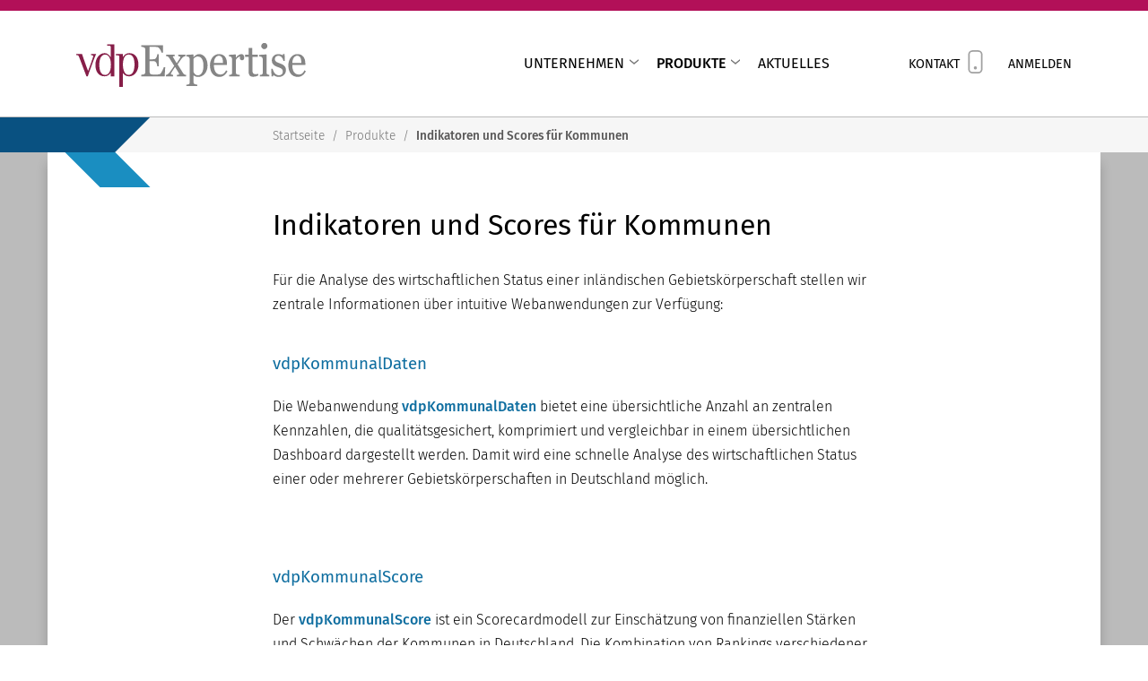

--- FILE ---
content_type: text/html; charset=UTF-8
request_url: https://www.vdpexpertise.de/produkte/kommunen/
body_size: 18416
content:
<!DOCTYPE html>
<!--[if lt IE 7]>      <html lang="de" class="no-js lt-ie10 lt-ie9 lt-ie8 lt-ie7"> <![endif]-->
<!--[if IE 7]>         <html lang="de" class="no-js lt-ie10 lt-ie9 lt-ie8"> <![endif]-->
<!--[if IE 8]>         <html lang="de" class="no-js lt-ie10 lt-ie9"> <![endif]-->
<!--[if IE 9]>         <html lang="de" class="no-js lt-ie10"> <![endif]-->
<!--[if gt IE 9]><!--> <html lang="de" class="no-js " > <!--<![endif]-->
	<head>
		<meta charset="utf-8">
		<meta name="viewport" content="width=device-width, initial-scale=1.0">

		<link rel="apple-touch-icon" sizes="180x180" href="https://www.vdpexpertise.de/wp-content/themes/vdpExpertise/assets/img/favicons/apple-touch-icon.png">
		<link rel="icon" type="image/png" sizes="32x32" href="https://www.vdpexpertise.de/wp-content/themes/vdpExpertise/assets/img/favicons/favicon-32x32.png">
		<link rel="icon" type="image/png" sizes="16x16" href="https://www.vdpexpertise.de/wp-content/themes/vdpExpertise/assets/img/favicons/favicon-16x16.png">
		<link rel="manifest" href="https://www.vdpexpertise.de/wp-content/themes/vdpExpertise/assets/img/favicons/site.webmanifest">
		<link rel="mask-icon" href="https://www.vdpexpertise.de/wp-content/themes/vdpExpertise/assets/img/favicons/safari-pinned-tab.svg" color="#910b26">
		<meta name="msapplication-TileColor" content="#f8f8f8">
		<meta name="msapplication-TileImage" content="/mstile-144x144.png">
		<meta name="theme-color" content="#ffffff">

		<noscript><style>html.no-js{display:block;opacity:1}@media screen and (max-width: 56.249em){html.no-js .site-nav-container{width:100%;display:-webkit-box;display:-webkit-flex;display:-ms-flexbox;display:flex;-webkit-box-align:center;-webkit-align-items:center;-ms-flex-align:center;align-items:center;-webkit-box-pack:space-bewteen;-webkit-justify-content:space-bewteen;-ms-flex-pack:space-bewteen;justify-content:space-bewteen;-webkit-box-orient:horizontal;-webkit-box-direction:reverse;-webkit-flex-direction:row-reverse;-ms-flex-direction:row-reverse;flex-direction:row-reverse;margin-top:1em;margin-left:0;height:3.25em}}html.no-js .site-nav{display:block}html.no-js .site-nav li{display:inline-block;width:auto}html.no-js .site-nav a{border:none;color:#000 !important;padding:.5em 1em}html.no-js .site-nav .sub-menu{display:none}html.no-js .direct-nav>ul>li>a{color:#000}html.no-js .direct-nav>ul>li>a+.sub-menu:hover,html.no-js .direct-nav>ul>li>a+.sub-menu:focus,html.no-js .direct-nav>ul>li>a:hover+.sub-menu,html.no-js .direct-nav>ul>li>a:focus+.sub-menu{-webkit-transform:translate(50%, 0) scale(1);-ms-transform:translate(50%, 0) scale(1);transform:translate(50%, 0) scale(1)}@media screen and (max-width: 108em){html.no-js .direct-nav>ul>li>a+.sub-menu:hover,html.no-js .direct-nav>ul>li>a+.sub-menu:focus,html.no-js .direct-nav>ul>li>a:hover+.sub-menu,html.no-js .direct-nav>ul>li>a:focus+.sub-menu{-webkit-transform:translate(0, 0) scale(1);-ms-transform:translate(0, 0) scale(1);transform:translate(0, 0) scale(1)}}@media screen and (max-width: 36em){html.no-js .direct-nav>ul>li{display:block}html.no-js .direct-nav>ul>li+li{margin-top:1.5em}}html.no-js .wp-post-image{-webkit-transform:scale(1);-ms-transform:scale(1);transform:scale(1)}html.no-js .tile{opacity:1;-webkit-transform:scale(1);-ms-transform:scale(1);transform:scale(1)}html.no-js .tile:hover,html.no-js .tile:focus{opacity:.75}html.no-js .responsively-lazy,html.no-js .page .post-img-container .wp-post-image{display:none}html.no-js noscript .responsively-lazy{display:block !important;opacity:1}html.no-js a:focus noscript>img.responsively-lazy,html.no-js a:hover noscript>img.responsively-lazy,html.no-js a:active noscript>img.responsively-lazy{opacity:.7 !important}

/*# sourceMappingURL=[data-uri] */

/*# sourceMappingURL=style-noscript.css.map */
</style></noscript>
		<!-- <link href="https://cdnjs.cloudflare.com/ajax/libs/twitter-bootstrap/4.6.0/css/bootstrap-grid.min.css" rel="stylesheet" crossorigin="anonymous"> -->

		<meta name='robots' content='index, follow, max-image-preview:large, max-snippet:-1, max-video-preview:-1' />

	<!-- This site is optimized with the Yoast SEO plugin v26.7 - https://yoast.com/wordpress/plugins/seo/ -->
	<title>Indikatoren und Scores für Kommunen - vdpExpertise</title>
	<meta name="description" content="Zur Analyse des wirtschaftlichen Status einer deutschen Gebietskörperschaft stellen wir zentrale Kennzahlen in einer intuitiven Webanwendung zur Verfügung." />
	<link rel="canonical" href="https://www.vdpexpertise.de/produkte/kommunen/" />
	<meta property="og:locale" content="de_DE" />
	<meta property="og:type" content="article" />
	<meta property="og:title" content="Indikatoren und Scores für Kommunen - vdpExpertise" />
	<meta property="og:description" content="Zur Analyse des wirtschaftlichen Status einer deutschen Gebietskörperschaft stellen wir zentrale Kennzahlen in einer intuitiven Webanwendung zur Verfügung." />
	<meta property="og:url" content="https://www.vdpexpertise.de/produkte/kommunen/" />
	<meta property="og:site_name" content="vdpExpertise" />
	<meta property="article:modified_time" content="2022-08-30T12:12:26+00:00" />
	<meta name="twitter:card" content="summary_large_image" />
	<meta name="twitter:label1" content="Geschätzte Lesezeit" />
	<meta name="twitter:data1" content="1 Minute" />
	<script type="application/ld+json" class="yoast-schema-graph">{"@context":"https://schema.org","@graph":[{"@type":"WebPage","@id":"https://www.vdpexpertise.de/produkte/kommunen/","url":"https://www.vdpexpertise.de/produkte/kommunen/","name":"Indikatoren und Scores für Kommunen - vdpExpertise","isPartOf":{"@id":"https://www.vdpexpertise.de/#website"},"datePublished":"2021-11-05T11:11:51+00:00","dateModified":"2022-08-30T12:12:26+00:00","description":"Zur Analyse des wirtschaftlichen Status einer deutschen Gebietskörperschaft stellen wir zentrale Kennzahlen in einer intuitiven Webanwendung zur Verfügung.","breadcrumb":{"@id":"https://www.vdpexpertise.de/produkte/kommunen/#breadcrumb"},"inLanguage":"de","potentialAction":[{"@type":"ReadAction","target":["https://www.vdpexpertise.de/produkte/kommunen/"]}]},{"@type":"BreadcrumbList","@id":"https://www.vdpexpertise.de/produkte/kommunen/#breadcrumb","itemListElement":[{"@type":"ListItem","position":1,"name":"Startseite","item":"https://www.vdpexpertise.de/"},{"@type":"ListItem","position":2,"name":"Produkte","item":"https://www.vdpexpertise.de/produkte/"},{"@type":"ListItem","position":3,"name":"Indikatoren und Scores für Kommunen"}]},{"@type":"WebSite","@id":"https://www.vdpexpertise.de/#website","url":"https://www.vdpexpertise.de/","name":"vdpExpertise","description":"Risikomodelle für Pfandbriefsicherheiten","publisher":{"@id":"https://www.vdpexpertise.de/#organization"},"potentialAction":[{"@type":"SearchAction","target":{"@type":"EntryPoint","urlTemplate":"https://www.vdpexpertise.de/?s={search_term_string}"},"query-input":{"@type":"PropertyValueSpecification","valueRequired":true,"valueName":"search_term_string"}}],"inLanguage":"de"},{"@type":"Organization","@id":"https://www.vdpexpertise.de/#organization","name":"vdpExpertise","url":"https://www.vdpexpertise.de/","logo":{"@type":"ImageObject","inLanguage":"de","@id":"https://www.vdpexpertise.de/#/schema/logo/image/","url":"https://www.vdpexpertise.de/wp-content/uploads/2018/01/vdpE-Logo.svg","contentUrl":"https://www.vdpexpertise.de/wp-content/uploads/2018/01/vdpE-Logo.svg","caption":"vdpExpertise"},"image":{"@id":"https://www.vdpexpertise.de/#/schema/logo/image/"}}]}</script>
	<!-- / Yoast SEO plugin. -->


<link rel="alternate" title="oEmbed (JSON)" type="application/json+oembed" href="https://www.vdpexpertise.de/wp-json/oembed/1.0/embed?url=https%3A%2F%2Fwww.vdpexpertise.de%2Fprodukte%2Fkommunen%2F" />
<link rel="alternate" title="oEmbed (XML)" type="text/xml+oembed" href="https://www.vdpexpertise.de/wp-json/oembed/1.0/embed?url=https%3A%2F%2Fwww.vdpexpertise.de%2Fprodukte%2Fkommunen%2F&#038;format=xml" />
<style id='wp-img-auto-sizes-contain-inline-css' type='text/css'>
img:is([sizes=auto i],[sizes^="auto," i]){contain-intrinsic-size:3000px 1500px}
/*# sourceURL=wp-img-auto-sizes-contain-inline-css */
</style>
<link rel='stylesheet' id='style-css' href='https://www.vdpexpertise.de/wp-content/themes/vdpExpertise/style.css?ver=1769013118' type='text/css' media='screen' />
<link rel='stylesheet' id='slick-css' href='https://www.vdpexpertise.de/wp-content/themes/vdpExpertise/assets/stylesheets/vendors/slick.css?ver=ab0e0e6c927c310d0bbf4d0994f15e2e' type='text/css' media='all' />
<style id='wp-block-library-inline-css' type='text/css'>
:root{--wp-block-synced-color:#7a00df;--wp-block-synced-color--rgb:122,0,223;--wp-bound-block-color:var(--wp-block-synced-color);--wp-editor-canvas-background:#ddd;--wp-admin-theme-color:#007cba;--wp-admin-theme-color--rgb:0,124,186;--wp-admin-theme-color-darker-10:#006ba1;--wp-admin-theme-color-darker-10--rgb:0,107,160.5;--wp-admin-theme-color-darker-20:#005a87;--wp-admin-theme-color-darker-20--rgb:0,90,135;--wp-admin-border-width-focus:2px}@media (min-resolution:192dpi){:root{--wp-admin-border-width-focus:1.5px}}.wp-element-button{cursor:pointer}:root .has-very-light-gray-background-color{background-color:#eee}:root .has-very-dark-gray-background-color{background-color:#313131}:root .has-very-light-gray-color{color:#eee}:root .has-very-dark-gray-color{color:#313131}:root .has-vivid-green-cyan-to-vivid-cyan-blue-gradient-background{background:linear-gradient(135deg,#00d084,#0693e3)}:root .has-purple-crush-gradient-background{background:linear-gradient(135deg,#34e2e4,#4721fb 50%,#ab1dfe)}:root .has-hazy-dawn-gradient-background{background:linear-gradient(135deg,#faaca8,#dad0ec)}:root .has-subdued-olive-gradient-background{background:linear-gradient(135deg,#fafae1,#67a671)}:root .has-atomic-cream-gradient-background{background:linear-gradient(135deg,#fdd79a,#004a59)}:root .has-nightshade-gradient-background{background:linear-gradient(135deg,#330968,#31cdcf)}:root .has-midnight-gradient-background{background:linear-gradient(135deg,#020381,#2874fc)}:root{--wp--preset--font-size--normal:16px;--wp--preset--font-size--huge:42px}.has-regular-font-size{font-size:1em}.has-larger-font-size{font-size:2.625em}.has-normal-font-size{font-size:var(--wp--preset--font-size--normal)}.has-huge-font-size{font-size:var(--wp--preset--font-size--huge)}.has-text-align-center{text-align:center}.has-text-align-left{text-align:left}.has-text-align-right{text-align:right}.has-fit-text{white-space:nowrap!important}#end-resizable-editor-section{display:none}.aligncenter{clear:both}.items-justified-left{justify-content:flex-start}.items-justified-center{justify-content:center}.items-justified-right{justify-content:flex-end}.items-justified-space-between{justify-content:space-between}.screen-reader-text{border:0;clip-path:inset(50%);height:1px;margin:-1px;overflow:hidden;padding:0;position:absolute;width:1px;word-wrap:normal!important}.screen-reader-text:focus{background-color:#ddd;clip-path:none;color:#444;display:block;font-size:1em;height:auto;left:5px;line-height:normal;padding:15px 23px 14px;text-decoration:none;top:5px;width:auto;z-index:100000}html :where(.has-border-color){border-style:solid}html :where([style*=border-top-color]){border-top-style:solid}html :where([style*=border-right-color]){border-right-style:solid}html :where([style*=border-bottom-color]){border-bottom-style:solid}html :where([style*=border-left-color]){border-left-style:solid}html :where([style*=border-width]){border-style:solid}html :where([style*=border-top-width]){border-top-style:solid}html :where([style*=border-right-width]){border-right-style:solid}html :where([style*=border-bottom-width]){border-bottom-style:solid}html :where([style*=border-left-width]){border-left-style:solid}html :where(img[class*=wp-image-]){height:auto;max-width:100%}:where(figure){margin:0 0 1em}html :where(.is-position-sticky){--wp-admin--admin-bar--position-offset:var(--wp-admin--admin-bar--height,0px)}@media screen and (max-width:600px){html :where(.is-position-sticky){--wp-admin--admin-bar--position-offset:0px}}

/*# sourceURL=wp-block-library-inline-css */
</style><style id='global-styles-inline-css' type='text/css'>
:root{--wp--preset--aspect-ratio--square: 1;--wp--preset--aspect-ratio--4-3: 4/3;--wp--preset--aspect-ratio--3-4: 3/4;--wp--preset--aspect-ratio--3-2: 3/2;--wp--preset--aspect-ratio--2-3: 2/3;--wp--preset--aspect-ratio--16-9: 16/9;--wp--preset--aspect-ratio--9-16: 9/16;--wp--preset--color--black: #000000;--wp--preset--color--cyan-bluish-gray: #abb8c3;--wp--preset--color--white: #ffffff;--wp--preset--color--pale-pink: #f78da7;--wp--preset--color--vivid-red: #cf2e2e;--wp--preset--color--luminous-vivid-orange: #ff6900;--wp--preset--color--luminous-vivid-amber: #fcb900;--wp--preset--color--light-green-cyan: #7bdcb5;--wp--preset--color--vivid-green-cyan: #00d084;--wp--preset--color--pale-cyan-blue: #8ed1fc;--wp--preset--color--vivid-cyan-blue: #0693e3;--wp--preset--color--vivid-purple: #9b51e0;--wp--preset--gradient--vivid-cyan-blue-to-vivid-purple: linear-gradient(135deg,rgb(6,147,227) 0%,rgb(155,81,224) 100%);--wp--preset--gradient--light-green-cyan-to-vivid-green-cyan: linear-gradient(135deg,rgb(122,220,180) 0%,rgb(0,208,130) 100%);--wp--preset--gradient--luminous-vivid-amber-to-luminous-vivid-orange: linear-gradient(135deg,rgb(252,185,0) 0%,rgb(255,105,0) 100%);--wp--preset--gradient--luminous-vivid-orange-to-vivid-red: linear-gradient(135deg,rgb(255,105,0) 0%,rgb(207,46,46) 100%);--wp--preset--gradient--very-light-gray-to-cyan-bluish-gray: linear-gradient(135deg,rgb(238,238,238) 0%,rgb(169,184,195) 100%);--wp--preset--gradient--cool-to-warm-spectrum: linear-gradient(135deg,rgb(74,234,220) 0%,rgb(151,120,209) 20%,rgb(207,42,186) 40%,rgb(238,44,130) 60%,rgb(251,105,98) 80%,rgb(254,248,76) 100%);--wp--preset--gradient--blush-light-purple: linear-gradient(135deg,rgb(255,206,236) 0%,rgb(152,150,240) 100%);--wp--preset--gradient--blush-bordeaux: linear-gradient(135deg,rgb(254,205,165) 0%,rgb(254,45,45) 50%,rgb(107,0,62) 100%);--wp--preset--gradient--luminous-dusk: linear-gradient(135deg,rgb(255,203,112) 0%,rgb(199,81,192) 50%,rgb(65,88,208) 100%);--wp--preset--gradient--pale-ocean: linear-gradient(135deg,rgb(255,245,203) 0%,rgb(182,227,212) 50%,rgb(51,167,181) 100%);--wp--preset--gradient--electric-grass: linear-gradient(135deg,rgb(202,248,128) 0%,rgb(113,206,126) 100%);--wp--preset--gradient--midnight: linear-gradient(135deg,rgb(2,3,129) 0%,rgb(40,116,252) 100%);--wp--preset--font-size--small: 13px;--wp--preset--font-size--medium: 20px;--wp--preset--font-size--large: 36px;--wp--preset--font-size--x-large: 42px;--wp--preset--spacing--20: 0.44rem;--wp--preset--spacing--30: 0.67rem;--wp--preset--spacing--40: 1rem;--wp--preset--spacing--50: 1.5rem;--wp--preset--spacing--60: 2.25rem;--wp--preset--spacing--70: 3.38rem;--wp--preset--spacing--80: 5.06rem;--wp--preset--shadow--natural: 6px 6px 9px rgba(0, 0, 0, 0.2);--wp--preset--shadow--deep: 12px 12px 50px rgba(0, 0, 0, 0.4);--wp--preset--shadow--sharp: 6px 6px 0px rgba(0, 0, 0, 0.2);--wp--preset--shadow--outlined: 6px 6px 0px -3px rgb(255, 255, 255), 6px 6px rgb(0, 0, 0);--wp--preset--shadow--crisp: 6px 6px 0px rgb(0, 0, 0);}:where(.is-layout-flex){gap: 0.5em;}:where(.is-layout-grid){gap: 0.5em;}body .is-layout-flex{display: flex;}.is-layout-flex{flex-wrap: wrap;align-items: center;}.is-layout-flex > :is(*, div){margin: 0;}body .is-layout-grid{display: grid;}.is-layout-grid > :is(*, div){margin: 0;}:where(.wp-block-columns.is-layout-flex){gap: 2em;}:where(.wp-block-columns.is-layout-grid){gap: 2em;}:where(.wp-block-post-template.is-layout-flex){gap: 1.25em;}:where(.wp-block-post-template.is-layout-grid){gap: 1.25em;}.has-black-color{color: var(--wp--preset--color--black) !important;}.has-cyan-bluish-gray-color{color: var(--wp--preset--color--cyan-bluish-gray) !important;}.has-white-color{color: var(--wp--preset--color--white) !important;}.has-pale-pink-color{color: var(--wp--preset--color--pale-pink) !important;}.has-vivid-red-color{color: var(--wp--preset--color--vivid-red) !important;}.has-luminous-vivid-orange-color{color: var(--wp--preset--color--luminous-vivid-orange) !important;}.has-luminous-vivid-amber-color{color: var(--wp--preset--color--luminous-vivid-amber) !important;}.has-light-green-cyan-color{color: var(--wp--preset--color--light-green-cyan) !important;}.has-vivid-green-cyan-color{color: var(--wp--preset--color--vivid-green-cyan) !important;}.has-pale-cyan-blue-color{color: var(--wp--preset--color--pale-cyan-blue) !important;}.has-vivid-cyan-blue-color{color: var(--wp--preset--color--vivid-cyan-blue) !important;}.has-vivid-purple-color{color: var(--wp--preset--color--vivid-purple) !important;}.has-black-background-color{background-color: var(--wp--preset--color--black) !important;}.has-cyan-bluish-gray-background-color{background-color: var(--wp--preset--color--cyan-bluish-gray) !important;}.has-white-background-color{background-color: var(--wp--preset--color--white) !important;}.has-pale-pink-background-color{background-color: var(--wp--preset--color--pale-pink) !important;}.has-vivid-red-background-color{background-color: var(--wp--preset--color--vivid-red) !important;}.has-luminous-vivid-orange-background-color{background-color: var(--wp--preset--color--luminous-vivid-orange) !important;}.has-luminous-vivid-amber-background-color{background-color: var(--wp--preset--color--luminous-vivid-amber) !important;}.has-light-green-cyan-background-color{background-color: var(--wp--preset--color--light-green-cyan) !important;}.has-vivid-green-cyan-background-color{background-color: var(--wp--preset--color--vivid-green-cyan) !important;}.has-pale-cyan-blue-background-color{background-color: var(--wp--preset--color--pale-cyan-blue) !important;}.has-vivid-cyan-blue-background-color{background-color: var(--wp--preset--color--vivid-cyan-blue) !important;}.has-vivid-purple-background-color{background-color: var(--wp--preset--color--vivid-purple) !important;}.has-black-border-color{border-color: var(--wp--preset--color--black) !important;}.has-cyan-bluish-gray-border-color{border-color: var(--wp--preset--color--cyan-bluish-gray) !important;}.has-white-border-color{border-color: var(--wp--preset--color--white) !important;}.has-pale-pink-border-color{border-color: var(--wp--preset--color--pale-pink) !important;}.has-vivid-red-border-color{border-color: var(--wp--preset--color--vivid-red) !important;}.has-luminous-vivid-orange-border-color{border-color: var(--wp--preset--color--luminous-vivid-orange) !important;}.has-luminous-vivid-amber-border-color{border-color: var(--wp--preset--color--luminous-vivid-amber) !important;}.has-light-green-cyan-border-color{border-color: var(--wp--preset--color--light-green-cyan) !important;}.has-vivid-green-cyan-border-color{border-color: var(--wp--preset--color--vivid-green-cyan) !important;}.has-pale-cyan-blue-border-color{border-color: var(--wp--preset--color--pale-cyan-blue) !important;}.has-vivid-cyan-blue-border-color{border-color: var(--wp--preset--color--vivid-cyan-blue) !important;}.has-vivid-purple-border-color{border-color: var(--wp--preset--color--vivid-purple) !important;}.has-vivid-cyan-blue-to-vivid-purple-gradient-background{background: var(--wp--preset--gradient--vivid-cyan-blue-to-vivid-purple) !important;}.has-light-green-cyan-to-vivid-green-cyan-gradient-background{background: var(--wp--preset--gradient--light-green-cyan-to-vivid-green-cyan) !important;}.has-luminous-vivid-amber-to-luminous-vivid-orange-gradient-background{background: var(--wp--preset--gradient--luminous-vivid-amber-to-luminous-vivid-orange) !important;}.has-luminous-vivid-orange-to-vivid-red-gradient-background{background: var(--wp--preset--gradient--luminous-vivid-orange-to-vivid-red) !important;}.has-very-light-gray-to-cyan-bluish-gray-gradient-background{background: var(--wp--preset--gradient--very-light-gray-to-cyan-bluish-gray) !important;}.has-cool-to-warm-spectrum-gradient-background{background: var(--wp--preset--gradient--cool-to-warm-spectrum) !important;}.has-blush-light-purple-gradient-background{background: var(--wp--preset--gradient--blush-light-purple) !important;}.has-blush-bordeaux-gradient-background{background: var(--wp--preset--gradient--blush-bordeaux) !important;}.has-luminous-dusk-gradient-background{background: var(--wp--preset--gradient--luminous-dusk) !important;}.has-pale-ocean-gradient-background{background: var(--wp--preset--gradient--pale-ocean) !important;}.has-electric-grass-gradient-background{background: var(--wp--preset--gradient--electric-grass) !important;}.has-midnight-gradient-background{background: var(--wp--preset--gradient--midnight) !important;}.has-small-font-size{font-size: var(--wp--preset--font-size--small) !important;}.has-medium-font-size{font-size: var(--wp--preset--font-size--medium) !important;}.has-large-font-size{font-size: var(--wp--preset--font-size--large) !important;}.has-x-large-font-size{font-size: var(--wp--preset--font-size--x-large) !important;}
/*# sourceURL=global-styles-inline-css */
</style>

<style id='classic-theme-styles-inline-css' type='text/css'>
/*! This file is auto-generated */
.wp-block-button__link{color:#fff;background-color:#32373c;border-radius:9999px;box-shadow:none;text-decoration:none;padding:calc(.667em + 2px) calc(1.333em + 2px);font-size:1.125em}.wp-block-file__button{background:#32373c;color:#fff;text-decoration:none}
/*# sourceURL=/wp-includes/css/classic-themes.min.css */
</style>
<link rel="https://api.w.org/" href="https://www.vdpexpertise.de/wp-json/" /><link rel="alternate" title="JSON" type="application/json" href="https://www.vdpexpertise.de/wp-json/wp/v2/pages/1214" /><!-- start Simple Custom CSS and JS -->
<style type="text/css">
/*!
 * Bootstrap Grid v4.6.0 (https://getbootstrap.com/)
 * Copyright 2011-2021 The Bootstrap Authors
 * Copyright 2011-2021 Twitter, Inc.
 * Licensed under MIT (https://github.com/twbs/bootstrap/blob/main/LICENSE)
 */html{box-sizing:border-box;-ms-overflow-style:scrollbar}*,::after,::before{box-sizing:inherit}.container,.container-fluid,.container-lg,.container-md,.container-sm,.container-xl{width:100%;padding-right:15px;padding-left:15px;margin-right:auto;margin-left:auto}@media (min-width:576px){.container,.container-sm{max-width:540px}}@media (min-width:768px){.container,.container-md,.container-sm{max-width:720px}}@media (min-width:992px){.container,.container-lg,.container-md,.container-sm{max-width:960px}}@media (min-width:1200px){.container,.container-lg,.container-md,.container-sm,.container-xl{max-width:1140px}}.row{display:-ms-flexbox;display:flex;-ms-flex-wrap:wrap;flex-wrap:wrap;margin-right:-15px;margin-left:-15px}.no-gutters{margin-right:0;margin-left:0}.no-gutters>.col,.no-gutters>[class*=col-]{padding-right:0;padding-left:0}.col,.col-1,.col-10,.col-11,.col-12,.col-2,.col-3,.col-4,.col-5,.col-6,.col-7,.col-8,.col-9,.col-auto,.col-lg,.col-lg-1,.col-lg-10,.col-lg-11,.col-lg-12,.col-lg-2,.col-lg-3,.col-lg-4,.col-lg-5,.col-lg-6,.col-lg-7,.col-lg-8,.col-lg-9,.col-lg-auto,.col-md,.col-md-1,.col-md-10,.col-md-11,.col-md-12,.col-md-2,.col-md-3,.col-md-4,.col-md-5,.col-md-6,.col-md-7,.col-md-8,.col-md-9,.col-md-auto,.col-sm,.col-sm-1,.col-sm-10,.col-sm-11,.col-sm-12,.col-sm-2,.col-sm-3,.col-sm-4,.col-sm-5,.col-sm-6,.col-sm-7,.col-sm-8,.col-sm-9,.col-sm-auto,.col-xl,.col-xl-1,.col-xl-10,.col-xl-11,.col-xl-12,.col-xl-2,.col-xl-3,.col-xl-4,.col-xl-5,.col-xl-6,.col-xl-7,.col-xl-8,.col-xl-9,.col-xl-auto{position:relative;width:100%;padding-right:15px;padding-left:15px}.col{-ms-flex-preferred-size:0;flex-basis:0;-ms-flex-positive:1;flex-grow:1;max-width:100%}.row-cols-1>*{-ms-flex:0 0 100%;flex:0 0 100%;max-width:100%}.row-cols-2>*{-ms-flex:0 0 50%;flex:0 0 50%;max-width:50%}.row-cols-3>*{-ms-flex:0 0 33.333333%;flex:0 0 33.333333%;max-width:33.333333%}.row-cols-4>*{-ms-flex:0 0 25%;flex:0 0 25%;max-width:25%}.row-cols-5>*{-ms-flex:0 0 20%;flex:0 0 20%;max-width:20%}.row-cols-6>*{-ms-flex:0 0 16.666667%;flex:0 0 16.666667%;max-width:16.666667%}.col-auto{-ms-flex:0 0 auto;flex:0 0 auto;width:auto;max-width:100%}.col-1{-ms-flex:0 0 8.333333%;flex:0 0 8.333333%;max-width:8.333333%}.col-2{-ms-flex:0 0 16.666667%;flex:0 0 16.666667%;max-width:16.666667%}.col-3{-ms-flex:0 0 25%;flex:0 0 25%;max-width:25%}.col-4{-ms-flex:0 0 33.333333%;flex:0 0 33.333333%;max-width:33.333333%}.col-5{-ms-flex:0 0 41.666667%;flex:0 0 41.666667%;max-width:41.666667%}.col-6{-ms-flex:0 0 50%;flex:0 0 50%;max-width:50%}.col-7{-ms-flex:0 0 58.333333%;flex:0 0 58.333333%;max-width:58.333333%}.col-8{-ms-flex:0 0 66.666667%;flex:0 0 66.666667%;max-width:66.666667%}.col-9{-ms-flex:0 0 75%;flex:0 0 75%;max-width:75%}.col-10{-ms-flex:0 0 83.333333%;flex:0 0 83.333333%;max-width:83.333333%}.col-11{-ms-flex:0 0 91.666667%;flex:0 0 91.666667%;max-width:91.666667%}.col-12{-ms-flex:0 0 100%;flex:0 0 100%;max-width:100%}.order-first{-ms-flex-order:-1;order:-1}.order-last{-ms-flex-order:13;order:13}.order-0{-ms-flex-order:0;order:0}.order-1{-ms-flex-order:1;order:1}.order-2{-ms-flex-order:2;order:2}.order-3{-ms-flex-order:3;order:3}.order-4{-ms-flex-order:4;order:4}.order-5{-ms-flex-order:5;order:5}.order-6{-ms-flex-order:6;order:6}.order-7{-ms-flex-order:7;order:7}.order-8{-ms-flex-order:8;order:8}.order-9{-ms-flex-order:9;order:9}.order-10{-ms-flex-order:10;order:10}.order-11{-ms-flex-order:11;order:11}.order-12{-ms-flex-order:12;order:12}.offset-1{margin-left:8.333333%}.offset-2{margin-left:16.666667%}.offset-3{margin-left:25%}.offset-4{margin-left:33.333333%}.offset-5{margin-left:41.666667%}.offset-6{margin-left:50%}.offset-7{margin-left:58.333333%}.offset-8{margin-left:66.666667%}.offset-9{margin-left:75%}.offset-10{margin-left:83.333333%}.offset-11{margin-left:91.666667%}@media (min-width:576px){.col-sm{-ms-flex-preferred-size:0;flex-basis:0;-ms-flex-positive:1;flex-grow:1;max-width:100%}.row-cols-sm-1>*{-ms-flex:0 0 100%;flex:0 0 100%;max-width:100%}.row-cols-sm-2>*{-ms-flex:0 0 50%;flex:0 0 50%;max-width:50%}.row-cols-sm-3>*{-ms-flex:0 0 33.333333%;flex:0 0 33.333333%;max-width:33.333333%}.row-cols-sm-4>*{-ms-flex:0 0 25%;flex:0 0 25%;max-width:25%}.row-cols-sm-5>*{-ms-flex:0 0 20%;flex:0 0 20%;max-width:20%}.row-cols-sm-6>*{-ms-flex:0 0 16.666667%;flex:0 0 16.666667%;max-width:16.666667%}.col-sm-auto{-ms-flex:0 0 auto;flex:0 0 auto;width:auto;max-width:100%}.col-sm-1{-ms-flex:0 0 8.333333%;flex:0 0 8.333333%;max-width:8.333333%}.col-sm-2{-ms-flex:0 0 16.666667%;flex:0 0 16.666667%;max-width:16.666667%}.col-sm-3{-ms-flex:0 0 25%;flex:0 0 25%;max-width:25%}.col-sm-4{-ms-flex:0 0 33.333333%;flex:0 0 33.333333%;max-width:33.333333%}.col-sm-5{-ms-flex:0 0 41.666667%;flex:0 0 41.666667%;max-width:41.666667%}.col-sm-6{-ms-flex:0 0 50%;flex:0 0 50%;max-width:50%}.col-sm-7{-ms-flex:0 0 58.333333%;flex:0 0 58.333333%;max-width:58.333333%}.col-sm-8{-ms-flex:0 0 66.666667%;flex:0 0 66.666667%;max-width:66.666667%}.col-sm-9{-ms-flex:0 0 75%;flex:0 0 75%;max-width:75%}.col-sm-10{-ms-flex:0 0 83.333333%;flex:0 0 83.333333%;max-width:83.333333%}.col-sm-11{-ms-flex:0 0 91.666667%;flex:0 0 91.666667%;max-width:91.666667%}.col-sm-12{-ms-flex:0 0 100%;flex:0 0 100%;max-width:100%}.order-sm-first{-ms-flex-order:-1;order:-1}.order-sm-last{-ms-flex-order:13;order:13}.order-sm-0{-ms-flex-order:0;order:0}.order-sm-1{-ms-flex-order:1;order:1}.order-sm-2{-ms-flex-order:2;order:2}.order-sm-3{-ms-flex-order:3;order:3}.order-sm-4{-ms-flex-order:4;order:4}.order-sm-5{-ms-flex-order:5;order:5}.order-sm-6{-ms-flex-order:6;order:6}.order-sm-7{-ms-flex-order:7;order:7}.order-sm-8{-ms-flex-order:8;order:8}.order-sm-9{-ms-flex-order:9;order:9}.order-sm-10{-ms-flex-order:10;order:10}.order-sm-11{-ms-flex-order:11;order:11}.order-sm-12{-ms-flex-order:12;order:12}.offset-sm-0{margin-left:0}.offset-sm-1{margin-left:8.333333%}.offset-sm-2{margin-left:16.666667%}.offset-sm-3{margin-left:25%}.offset-sm-4{margin-left:33.333333%}.offset-sm-5{margin-left:41.666667%}.offset-sm-6{margin-left:50%}.offset-sm-7{margin-left:58.333333%}.offset-sm-8{margin-left:66.666667%}.offset-sm-9{margin-left:75%}.offset-sm-10{margin-left:83.333333%}.offset-sm-11{margin-left:91.666667%}}@media (min-width:768px){.col-md{-ms-flex-preferred-size:0;flex-basis:0;-ms-flex-positive:1;flex-grow:1;max-width:100%}.row-cols-md-1>*{-ms-flex:0 0 100%;flex:0 0 100%;max-width:100%}.row-cols-md-2>*{-ms-flex:0 0 50%;flex:0 0 50%;max-width:50%}.row-cols-md-3>*{-ms-flex:0 0 33.333333%;flex:0 0 33.333333%;max-width:33.333333%}.row-cols-md-4>*{-ms-flex:0 0 25%;flex:0 0 25%;max-width:25%}.row-cols-md-5>*{-ms-flex:0 0 20%;flex:0 0 20%;max-width:20%}.row-cols-md-6>*{-ms-flex:0 0 16.666667%;flex:0 0 16.666667%;max-width:16.666667%}.col-md-auto{-ms-flex:0 0 auto;flex:0 0 auto;width:auto;max-width:100%}.col-md-1{-ms-flex:0 0 8.333333%;flex:0 0 8.333333%;max-width:8.333333%}.col-md-2{-ms-flex:0 0 16.666667%;flex:0 0 16.666667%;max-width:16.666667%}.col-md-3{-ms-flex:0 0 25%;flex:0 0 25%;max-width:25%}.col-md-4{-ms-flex:0 0 33.333333%;flex:0 0 33.333333%;max-width:33.333333%}.col-md-5{-ms-flex:0 0 41.666667%;flex:0 0 41.666667%;max-width:41.666667%}.col-md-6{-ms-flex:0 0 50%;flex:0 0 50%;max-width:50%}.col-md-7{-ms-flex:0 0 58.333333%;flex:0 0 58.333333%;max-width:58.333333%}.col-md-8{-ms-flex:0 0 66.666667%;flex:0 0 66.666667%;max-width:66.666667%}.col-md-9{-ms-flex:0 0 75%;flex:0 0 75%;max-width:75%}.col-md-10{-ms-flex:0 0 83.333333%;flex:0 0 83.333333%;max-width:83.333333%}.col-md-11{-ms-flex:0 0 91.666667%;flex:0 0 91.666667%;max-width:91.666667%}.col-md-12{-ms-flex:0 0 100%;flex:0 0 100%;max-width:100%}.order-md-first{-ms-flex-order:-1;order:-1}.order-md-last{-ms-flex-order:13;order:13}.order-md-0{-ms-flex-order:0;order:0}.order-md-1{-ms-flex-order:1;order:1}.order-md-2{-ms-flex-order:2;order:2}.order-md-3{-ms-flex-order:3;order:3}.order-md-4{-ms-flex-order:4;order:4}.order-md-5{-ms-flex-order:5;order:5}.order-md-6{-ms-flex-order:6;order:6}.order-md-7{-ms-flex-order:7;order:7}.order-md-8{-ms-flex-order:8;order:8}.order-md-9{-ms-flex-order:9;order:9}.order-md-10{-ms-flex-order:10;order:10}.order-md-11{-ms-flex-order:11;order:11}.order-md-12{-ms-flex-order:12;order:12}.offset-md-0{margin-left:0}.offset-md-1{margin-left:8.333333%}.offset-md-2{margin-left:16.666667%}.offset-md-3{margin-left:25%}.offset-md-4{margin-left:33.333333%}.offset-md-5{margin-left:41.666667%}.offset-md-6{margin-left:50%}.offset-md-7{margin-left:58.333333%}.offset-md-8{margin-left:66.666667%}.offset-md-9{margin-left:75%}.offset-md-10{margin-left:83.333333%}.offset-md-11{margin-left:91.666667%}}@media (min-width:992px){.col-lg{-ms-flex-preferred-size:0;flex-basis:0;-ms-flex-positive:1;flex-grow:1;max-width:100%}.row-cols-lg-1>*{-ms-flex:0 0 100%;flex:0 0 100%;max-width:100%}.row-cols-lg-2>*{-ms-flex:0 0 50%;flex:0 0 50%;max-width:50%}.row-cols-lg-3>*{-ms-flex:0 0 33.333333%;flex:0 0 33.333333%;max-width:33.333333%}.row-cols-lg-4>*{-ms-flex:0 0 25%;flex:0 0 25%;max-width:25%}.row-cols-lg-5>*{-ms-flex:0 0 20%;flex:0 0 20%;max-width:20%}.row-cols-lg-6>*{-ms-flex:0 0 16.666667%;flex:0 0 16.666667%;max-width:16.666667%}.col-lg-auto{-ms-flex:0 0 auto;flex:0 0 auto;width:auto;max-width:100%}.col-lg-1{-ms-flex:0 0 8.333333%;flex:0 0 8.333333%;max-width:8.333333%}.col-lg-2{-ms-flex:0 0 16.666667%;flex:0 0 16.666667%;max-width:16.666667%}.col-lg-3{-ms-flex:0 0 25%;flex:0 0 25%;max-width:25%}.col-lg-4{-ms-flex:0 0 33.333333%;flex:0 0 33.333333%;max-width:33.333333%}.col-lg-5{-ms-flex:0 0 41.666667%;flex:0 0 41.666667%;max-width:41.666667%}.col-lg-6{-ms-flex:0 0 50%;flex:0 0 50%;max-width:50%}.col-lg-7{-ms-flex:0 0 58.333333%;flex:0 0 58.333333%;max-width:58.333333%}.col-lg-8{-ms-flex:0 0 66.666667%;flex:0 0 66.666667%;max-width:66.666667%}.col-lg-9{-ms-flex:0 0 75%;flex:0 0 75%;max-width:75%}.col-lg-10{-ms-flex:0 0 83.333333%;flex:0 0 83.333333%;max-width:83.333333%}.col-lg-11{-ms-flex:0 0 91.666667%;flex:0 0 91.666667%;max-width:91.666667%}.col-lg-12{-ms-flex:0 0 100%;flex:0 0 100%;max-width:100%}.order-lg-first{-ms-flex-order:-1;order:-1}.order-lg-last{-ms-flex-order:13;order:13}.order-lg-0{-ms-flex-order:0;order:0}.order-lg-1{-ms-flex-order:1;order:1}.order-lg-2{-ms-flex-order:2;order:2}.order-lg-3{-ms-flex-order:3;order:3}.order-lg-4{-ms-flex-order:4;order:4}.order-lg-5{-ms-flex-order:5;order:5}.order-lg-6{-ms-flex-order:6;order:6}.order-lg-7{-ms-flex-order:7;order:7}.order-lg-8{-ms-flex-order:8;order:8}.order-lg-9{-ms-flex-order:9;order:9}.order-lg-10{-ms-flex-order:10;order:10}.order-lg-11{-ms-flex-order:11;order:11}.order-lg-12{-ms-flex-order:12;order:12}.offset-lg-0{margin-left:0}.offset-lg-1{margin-left:8.333333%}.offset-lg-2{margin-left:16.666667%}.offset-lg-3{margin-left:25%}.offset-lg-4{margin-left:33.333333%}.offset-lg-5{margin-left:41.666667%}.offset-lg-6{margin-left:50%}.offset-lg-7{margin-left:58.333333%}.offset-lg-8{margin-left:66.666667%}.offset-lg-9{margin-left:75%}.offset-lg-10{margin-left:83.333333%}.offset-lg-11{margin-left:91.666667%}}@media (min-width:1200px){.col-xl{-ms-flex-preferred-size:0;flex-basis:0;-ms-flex-positive:1;flex-grow:1;max-width:100%}.row-cols-xl-1>*{-ms-flex:0 0 100%;flex:0 0 100%;max-width:100%}.row-cols-xl-2>*{-ms-flex:0 0 50%;flex:0 0 50%;max-width:50%}.row-cols-xl-3>*{-ms-flex:0 0 33.333333%;flex:0 0 33.333333%;max-width:33.333333%}.row-cols-xl-4>*{-ms-flex:0 0 25%;flex:0 0 25%;max-width:25%}.row-cols-xl-5>*{-ms-flex:0 0 20%;flex:0 0 20%;max-width:20%}.row-cols-xl-6>*{-ms-flex:0 0 16.666667%;flex:0 0 16.666667%;max-width:16.666667%}.col-xl-auto{-ms-flex:0 0 auto;flex:0 0 auto;width:auto;max-width:100%}.col-xl-1{-ms-flex:0 0 8.333333%;flex:0 0 8.333333%;max-width:8.333333%}.col-xl-2{-ms-flex:0 0 16.666667%;flex:0 0 16.666667%;max-width:16.666667%}.col-xl-3{-ms-flex:0 0 25%;flex:0 0 25%;max-width:25%}.col-xl-4{-ms-flex:0 0 33.333333%;flex:0 0 33.333333%;max-width:33.333333%}.col-xl-5{-ms-flex:0 0 41.666667%;flex:0 0 41.666667%;max-width:41.666667%}.col-xl-6{-ms-flex:0 0 50%;flex:0 0 50%;max-width:50%}.col-xl-7{-ms-flex:0 0 58.333333%;flex:0 0 58.333333%;max-width:58.333333%}.col-xl-8{-ms-flex:0 0 66.666667%;flex:0 0 66.666667%;max-width:66.666667%}.col-xl-9{-ms-flex:0 0 75%;flex:0 0 75%;max-width:75%}.col-xl-10{-ms-flex:0 0 83.333333%;flex:0 0 83.333333%;max-width:83.333333%}.col-xl-11{-ms-flex:0 0 91.666667%;flex:0 0 91.666667%;max-width:91.666667%}.col-xl-12{-ms-flex:0 0 100%;flex:0 0 100%;max-width:100%}.order-xl-first{-ms-flex-order:-1;order:-1}.order-xl-last{-ms-flex-order:13;order:13}.order-xl-0{-ms-flex-order:0;order:0}.order-xl-1{-ms-flex-order:1;order:1}.order-xl-2{-ms-flex-order:2;order:2}.order-xl-3{-ms-flex-order:3;order:3}.order-xl-4{-ms-flex-order:4;order:4}.order-xl-5{-ms-flex-order:5;order:5}.order-xl-6{-ms-flex-order:6;order:6}.order-xl-7{-ms-flex-order:7;order:7}.order-xl-8{-ms-flex-order:8;order:8}.order-xl-9{-ms-flex-order:9;order:9}.order-xl-10{-ms-flex-order:10;order:10}.order-xl-11{-ms-flex-order:11;order:11}.order-xl-12{-ms-flex-order:12;order:12}.offset-xl-0{margin-left:0}.offset-xl-1{margin-left:8.333333%}.offset-xl-2{margin-left:16.666667%}.offset-xl-3{margin-left:25%}.offset-xl-4{margin-left:33.333333%}.offset-xl-5{margin-left:41.666667%}.offset-xl-6{margin-left:50%}.offset-xl-7{margin-left:58.333333%}.offset-xl-8{margin-left:66.666667%}.offset-xl-9{margin-left:75%}.offset-xl-10{margin-left:83.333333%}.offset-xl-11{margin-left:91.666667%}}.d-none{display:none!important}.d-inline{display:inline!important}.d-inline-block{display:inline-block!important}.d-block{display:block!important}.d-table{display:table!important}.d-table-row{display:table-row!important}.d-table-cell{display:table-cell!important}.d-flex{display:-ms-flexbox!important;display:flex!important}.d-inline-flex{display:-ms-inline-flexbox!important;display:inline-flex!important}@media (min-width:576px){.d-sm-none{display:none!important}.d-sm-inline{display:inline!important}.d-sm-inline-block{display:inline-block!important}.d-sm-block{display:block!important}.d-sm-table{display:table!important}.d-sm-table-row{display:table-row!important}.d-sm-table-cell{display:table-cell!important}.d-sm-flex{display:-ms-flexbox!important;display:flex!important}.d-sm-inline-flex{display:-ms-inline-flexbox!important;display:inline-flex!important}}@media (min-width:768px){.d-md-none{display:none!important}.d-md-inline{display:inline!important}.d-md-inline-block{display:inline-block!important}.d-md-block{display:block!important}.d-md-table{display:table!important}.d-md-table-row{display:table-row!important}.d-md-table-cell{display:table-cell!important}.d-md-flex{display:-ms-flexbox!important;display:flex!important}.d-md-inline-flex{display:-ms-inline-flexbox!important;display:inline-flex!important}}@media (min-width:992px){.d-lg-none{display:none!important}.d-lg-inline{display:inline!important}.d-lg-inline-block{display:inline-block!important}.d-lg-block{display:block!important}.d-lg-table{display:table!important}.d-lg-table-row{display:table-row!important}.d-lg-table-cell{display:table-cell!important}.d-lg-flex{display:-ms-flexbox!important;display:flex!important}.d-lg-inline-flex{display:-ms-inline-flexbox!important;display:inline-flex!important}}@media (min-width:1200px){.d-xl-none{display:none!important}.d-xl-inline{display:inline!important}.d-xl-inline-block{display:inline-block!important}.d-xl-block{display:block!important}.d-xl-table{display:table!important}.d-xl-table-row{display:table-row!important}.d-xl-table-cell{display:table-cell!important}.d-xl-flex{display:-ms-flexbox!important;display:flex!important}.d-xl-inline-flex{display:-ms-inline-flexbox!important;display:inline-flex!important}}@media print{.d-print-none{display:none!important}.d-print-inline{display:inline!important}.d-print-inline-block{display:inline-block!important}.d-print-block{display:block!important}.d-print-table{display:table!important}.d-print-table-row{display:table-row!important}.d-print-table-cell{display:table-cell!important}.d-print-flex{display:-ms-flexbox!important;display:flex!important}.d-print-inline-flex{display:-ms-inline-flexbox!important;display:inline-flex!important}}.flex-row{-ms-flex-direction:row!important;flex-direction:row!important}.flex-column{-ms-flex-direction:column!important;flex-direction:column!important}.flex-row-reverse{-ms-flex-direction:row-reverse!important;flex-direction:row-reverse!important}.flex-column-reverse{-ms-flex-direction:column-reverse!important;flex-direction:column-reverse!important}.flex-wrap{-ms-flex-wrap:wrap!important;flex-wrap:wrap!important}.flex-nowrap{-ms-flex-wrap:nowrap!important;flex-wrap:nowrap!important}.flex-wrap-reverse{-ms-flex-wrap:wrap-reverse!important;flex-wrap:wrap-reverse!important}.flex-fill{-ms-flex:1 1 auto!important;flex:1 1 auto!important}.flex-grow-0{-ms-flex-positive:0!important;flex-grow:0!important}.flex-grow-1{-ms-flex-positive:1!important;flex-grow:1!important}.flex-shrink-0{-ms-flex-negative:0!important;flex-shrink:0!important}.flex-shrink-1{-ms-flex-negative:1!important;flex-shrink:1!important}.justify-content-start{-ms-flex-pack:start!important;justify-content:flex-start!important}.justify-content-end{-ms-flex-pack:end!important;justify-content:flex-end!important}.justify-content-center{-ms-flex-pack:center!important;justify-content:center!important}.justify-content-between{-ms-flex-pack:justify!important;justify-content:space-between!important}.justify-content-around{-ms-flex-pack:distribute!important;justify-content:space-around!important}.align-items-start{-ms-flex-align:start!important;align-items:flex-start!important}.align-items-end{-ms-flex-align:end!important;align-items:flex-end!important}.align-items-center{-ms-flex-align:center!important;align-items:center!important}.align-items-baseline{-ms-flex-align:baseline!important;align-items:baseline!important}.align-items-stretch{-ms-flex-align:stretch!important;align-items:stretch!important}.align-content-start{-ms-flex-line-pack:start!important;align-content:flex-start!important}.align-content-end{-ms-flex-line-pack:end!important;align-content:flex-end!important}.align-content-center{-ms-flex-line-pack:center!important;align-content:center!important}.align-content-between{-ms-flex-line-pack:justify!important;align-content:space-between!important}.align-content-around{-ms-flex-line-pack:distribute!important;align-content:space-around!important}.align-content-stretch{-ms-flex-line-pack:stretch!important;align-content:stretch!important}.align-self-auto{-ms-flex-item-align:auto!important;align-self:auto!important}.align-self-start{-ms-flex-item-align:start!important;align-self:flex-start!important}.align-self-end{-ms-flex-item-align:end!important;align-self:flex-end!important}.align-self-center{-ms-flex-item-align:center!important;align-self:center!important}.align-self-baseline{-ms-flex-item-align:baseline!important;align-self:baseline!important}.align-self-stretch{-ms-flex-item-align:stretch!important;align-self:stretch!important}@media (min-width:576px){.flex-sm-row{-ms-flex-direction:row!important;flex-direction:row!important}.flex-sm-column{-ms-flex-direction:column!important;flex-direction:column!important}.flex-sm-row-reverse{-ms-flex-direction:row-reverse!important;flex-direction:row-reverse!important}.flex-sm-column-reverse{-ms-flex-direction:column-reverse!important;flex-direction:column-reverse!important}.flex-sm-wrap{-ms-flex-wrap:wrap!important;flex-wrap:wrap!important}.flex-sm-nowrap{-ms-flex-wrap:nowrap!important;flex-wrap:nowrap!important}.flex-sm-wrap-reverse{-ms-flex-wrap:wrap-reverse!important;flex-wrap:wrap-reverse!important}.flex-sm-fill{-ms-flex:1 1 auto!important;flex:1 1 auto!important}.flex-sm-grow-0{-ms-flex-positive:0!important;flex-grow:0!important}.flex-sm-grow-1{-ms-flex-positive:1!important;flex-grow:1!important}.flex-sm-shrink-0{-ms-flex-negative:0!important;flex-shrink:0!important}.flex-sm-shrink-1{-ms-flex-negative:1!important;flex-shrink:1!important}.justify-content-sm-start{-ms-flex-pack:start!important;justify-content:flex-start!important}.justify-content-sm-end{-ms-flex-pack:end!important;justify-content:flex-end!important}.justify-content-sm-center{-ms-flex-pack:center!important;justify-content:center!important}.justify-content-sm-between{-ms-flex-pack:justify!important;justify-content:space-between!important}.justify-content-sm-around{-ms-flex-pack:distribute!important;justify-content:space-around!important}.align-items-sm-start{-ms-flex-align:start!important;align-items:flex-start!important}.align-items-sm-end{-ms-flex-align:end!important;align-items:flex-end!important}.align-items-sm-center{-ms-flex-align:center!important;align-items:center!important}.align-items-sm-baseline{-ms-flex-align:baseline!important;align-items:baseline!important}.align-items-sm-stretch{-ms-flex-align:stretch!important;align-items:stretch!important}.align-content-sm-start{-ms-flex-line-pack:start!important;align-content:flex-start!important}.align-content-sm-end{-ms-flex-line-pack:end!important;align-content:flex-end!important}.align-content-sm-center{-ms-flex-line-pack:center!important;align-content:center!important}.align-content-sm-between{-ms-flex-line-pack:justify!important;align-content:space-between!important}.align-content-sm-around{-ms-flex-line-pack:distribute!important;align-content:space-around!important}.align-content-sm-stretch{-ms-flex-line-pack:stretch!important;align-content:stretch!important}.align-self-sm-auto{-ms-flex-item-align:auto!important;align-self:auto!important}.align-self-sm-start{-ms-flex-item-align:start!important;align-self:flex-start!important}.align-self-sm-end{-ms-flex-item-align:end!important;align-self:flex-end!important}.align-self-sm-center{-ms-flex-item-align:center!important;align-self:center!important}.align-self-sm-baseline{-ms-flex-item-align:baseline!important;align-self:baseline!important}.align-self-sm-stretch{-ms-flex-item-align:stretch!important;align-self:stretch!important}}@media (min-width:768px){.flex-md-row{-ms-flex-direction:row!important;flex-direction:row!important}.flex-md-column{-ms-flex-direction:column!important;flex-direction:column!important}.flex-md-row-reverse{-ms-flex-direction:row-reverse!important;flex-direction:row-reverse!important}.flex-md-column-reverse{-ms-flex-direction:column-reverse!important;flex-direction:column-reverse!important}.flex-md-wrap{-ms-flex-wrap:wrap!important;flex-wrap:wrap!important}.flex-md-nowrap{-ms-flex-wrap:nowrap!important;flex-wrap:nowrap!important}.flex-md-wrap-reverse{-ms-flex-wrap:wrap-reverse!important;flex-wrap:wrap-reverse!important}.flex-md-fill{-ms-flex:1 1 auto!important;flex:1 1 auto!important}.flex-md-grow-0{-ms-flex-positive:0!important;flex-grow:0!important}.flex-md-grow-1{-ms-flex-positive:1!important;flex-grow:1!important}.flex-md-shrink-0{-ms-flex-negative:0!important;flex-shrink:0!important}.flex-md-shrink-1{-ms-flex-negative:1!important;flex-shrink:1!important}.justify-content-md-start{-ms-flex-pack:start!important;justify-content:flex-start!important}.justify-content-md-end{-ms-flex-pack:end!important;justify-content:flex-end!important}.justify-content-md-center{-ms-flex-pack:center!important;justify-content:center!important}.justify-content-md-between{-ms-flex-pack:justify!important;justify-content:space-between!important}.justify-content-md-around{-ms-flex-pack:distribute!important;justify-content:space-around!important}.align-items-md-start{-ms-flex-align:start!important;align-items:flex-start!important}.align-items-md-end{-ms-flex-align:end!important;align-items:flex-end!important}.align-items-md-center{-ms-flex-align:center!important;align-items:center!important}.align-items-md-baseline{-ms-flex-align:baseline!important;align-items:baseline!important}.align-items-md-stretch{-ms-flex-align:stretch!important;align-items:stretch!important}.align-content-md-start{-ms-flex-line-pack:start!important;align-content:flex-start!important}.align-content-md-end{-ms-flex-line-pack:end!important;align-content:flex-end!important}.align-content-md-center{-ms-flex-line-pack:center!important;align-content:center!important}.align-content-md-between{-ms-flex-line-pack:justify!important;align-content:space-between!important}.align-content-md-around{-ms-flex-line-pack:distribute!important;align-content:space-around!important}.align-content-md-stretch{-ms-flex-line-pack:stretch!important;align-content:stretch!important}.align-self-md-auto{-ms-flex-item-align:auto!important;align-self:auto!important}.align-self-md-start{-ms-flex-item-align:start!important;align-self:flex-start!important}.align-self-md-end{-ms-flex-item-align:end!important;align-self:flex-end!important}.align-self-md-center{-ms-flex-item-align:center!important;align-self:center!important}.align-self-md-baseline{-ms-flex-item-align:baseline!important;align-self:baseline!important}.align-self-md-stretch{-ms-flex-item-align:stretch!important;align-self:stretch!important}}@media (min-width:992px){.flex-lg-row{-ms-flex-direction:row!important;flex-direction:row!important}.flex-lg-column{-ms-flex-direction:column!important;flex-direction:column!important}.flex-lg-row-reverse{-ms-flex-direction:row-reverse!important;flex-direction:row-reverse!important}.flex-lg-column-reverse{-ms-flex-direction:column-reverse!important;flex-direction:column-reverse!important}.flex-lg-wrap{-ms-flex-wrap:wrap!important;flex-wrap:wrap!important}.flex-lg-nowrap{-ms-flex-wrap:nowrap!important;flex-wrap:nowrap!important}.flex-lg-wrap-reverse{-ms-flex-wrap:wrap-reverse!important;flex-wrap:wrap-reverse!important}.flex-lg-fill{-ms-flex:1 1 auto!important;flex:1 1 auto!important}.flex-lg-grow-0{-ms-flex-positive:0!important;flex-grow:0!important}.flex-lg-grow-1{-ms-flex-positive:1!important;flex-grow:1!important}.flex-lg-shrink-0{-ms-flex-negative:0!important;flex-shrink:0!important}.flex-lg-shrink-1{-ms-flex-negative:1!important;flex-shrink:1!important}.justify-content-lg-start{-ms-flex-pack:start!important;justify-content:flex-start!important}.justify-content-lg-end{-ms-flex-pack:end!important;justify-content:flex-end!important}.justify-content-lg-center{-ms-flex-pack:center!important;justify-content:center!important}.justify-content-lg-between{-ms-flex-pack:justify!important;justify-content:space-between!important}.justify-content-lg-around{-ms-flex-pack:distribute!important;justify-content:space-around!important}.align-items-lg-start{-ms-flex-align:start!important;align-items:flex-start!important}.align-items-lg-end{-ms-flex-align:end!important;align-items:flex-end!important}.align-items-lg-center{-ms-flex-align:center!important;align-items:center!important}.align-items-lg-baseline{-ms-flex-align:baseline!important;align-items:baseline!important}.align-items-lg-stretch{-ms-flex-align:stretch!important;align-items:stretch!important}.align-content-lg-start{-ms-flex-line-pack:start!important;align-content:flex-start!important}.align-content-lg-end{-ms-flex-line-pack:end!important;align-content:flex-end!important}.align-content-lg-center{-ms-flex-line-pack:center!important;align-content:center!important}.align-content-lg-between{-ms-flex-line-pack:justify!important;align-content:space-between!important}.align-content-lg-around{-ms-flex-line-pack:distribute!important;align-content:space-around!important}.align-content-lg-stretch{-ms-flex-line-pack:stretch!important;align-content:stretch!important}.align-self-lg-auto{-ms-flex-item-align:auto!important;align-self:auto!important}.align-self-lg-start{-ms-flex-item-align:start!important;align-self:flex-start!important}.align-self-lg-end{-ms-flex-item-align:end!important;align-self:flex-end!important}.align-self-lg-center{-ms-flex-item-align:center!important;align-self:center!important}.align-self-lg-baseline{-ms-flex-item-align:baseline!important;align-self:baseline!important}.align-self-lg-stretch{-ms-flex-item-align:stretch!important;align-self:stretch!important}}@media (min-width:1200px){.flex-xl-row{-ms-flex-direction:row!important;flex-direction:row!important}.flex-xl-column{-ms-flex-direction:column!important;flex-direction:column!important}.flex-xl-row-reverse{-ms-flex-direction:row-reverse!important;flex-direction:row-reverse!important}.flex-xl-column-reverse{-ms-flex-direction:column-reverse!important;flex-direction:column-reverse!important}.flex-xl-wrap{-ms-flex-wrap:wrap!important;flex-wrap:wrap!important}.flex-xl-nowrap{-ms-flex-wrap:nowrap!important;flex-wrap:nowrap!important}.flex-xl-wrap-reverse{-ms-flex-wrap:wrap-reverse!important;flex-wrap:wrap-reverse!important}.flex-xl-fill{-ms-flex:1 1 auto!important;flex:1 1 auto!important}.flex-xl-grow-0{-ms-flex-positive:0!important;flex-grow:0!important}.flex-xl-grow-1{-ms-flex-positive:1!important;flex-grow:1!important}.flex-xl-shrink-0{-ms-flex-negative:0!important;flex-shrink:0!important}.flex-xl-shrink-1{-ms-flex-negative:1!important;flex-shrink:1!important}.justify-content-xl-start{-ms-flex-pack:start!important;justify-content:flex-start!important}.justify-content-xl-end{-ms-flex-pack:end!important;justify-content:flex-end!important}.justify-content-xl-center{-ms-flex-pack:center!important;justify-content:center!important}.justify-content-xl-between{-ms-flex-pack:justify!important;justify-content:space-between!important}.justify-content-xl-around{-ms-flex-pack:distribute!important;justify-content:space-around!important}.align-items-xl-start{-ms-flex-align:start!important;align-items:flex-start!important}.align-items-xl-end{-ms-flex-align:end!important;align-items:flex-end!important}.align-items-xl-center{-ms-flex-align:center!important;align-items:center!important}.align-items-xl-baseline{-ms-flex-align:baseline!important;align-items:baseline!important}.align-items-xl-stretch{-ms-flex-align:stretch!important;align-items:stretch!important}.align-content-xl-start{-ms-flex-line-pack:start!important;align-content:flex-start!important}.align-content-xl-end{-ms-flex-line-pack:end!important;align-content:flex-end!important}.align-content-xl-center{-ms-flex-line-pack:center!important;align-content:center!important}.align-content-xl-between{-ms-flex-line-pack:justify!important;align-content:space-between!important}.align-content-xl-around{-ms-flex-line-pack:distribute!important;align-content:space-around!important}.align-content-xl-stretch{-ms-flex-line-pack:stretch!important;align-content:stretch!important}.align-self-xl-auto{-ms-flex-item-align:auto!important;align-self:auto!important}.align-self-xl-start{-ms-flex-item-align:start!important;align-self:flex-start!important}.align-self-xl-end{-ms-flex-item-align:end!important;align-self:flex-end!important}.align-self-xl-center{-ms-flex-item-align:center!important;align-self:center!important}.align-self-xl-baseline{-ms-flex-item-align:baseline!important;align-self:baseline!important}.align-self-xl-stretch{-ms-flex-item-align:stretch!important;align-self:stretch!important}}.m-0{margin:0!important}.mt-0,.my-0{margin-top:0!important}.mr-0,.mx-0{margin-right:0!important}.mb-0,.my-0{margin-bottom:0!important}.ml-0,.mx-0{margin-left:0!important}.m-1{margin:.25rem!important}.mt-1,.my-1{margin-top:.25rem!important}.mr-1,.mx-1{margin-right:.25rem!important}.mb-1,.my-1{margin-bottom:.25rem!important}.ml-1,.mx-1{margin-left:.25rem!important}.m-2{margin:.5rem!important}.mt-2,.my-2{margin-top:.5rem!important}.mr-2,.mx-2{margin-right:.5rem!important}.mb-2,.my-2{margin-bottom:.5rem!important}.ml-2,.mx-2{margin-left:.5rem!important}.m-3{margin:1rem!important}.mt-3,.my-3{margin-top:1rem!important}.mr-3,.mx-3{margin-right:1rem!important}.mb-3,.my-3{margin-bottom:1rem!important}.ml-3,.mx-3{margin-left:1rem!important}.m-4{margin:1.5rem!important}.mt-4,.my-4{margin-top:1.5rem!important}.mr-4,.mx-4{margin-right:1.5rem!important}.mb-4,.my-4{margin-bottom:1.5rem!important}.ml-4,.mx-4{margin-left:1.5rem!important}.m-5{margin:3rem!important}.mt-5,.my-5{margin-top:3rem!important}.mr-5,.mx-5{margin-right:3rem!important}.mb-5,.my-5{margin-bottom:3rem!important}.ml-5,.mx-5{margin-left:3rem!important}.p-0{padding:0!important}.pt-0,.py-0{padding-top:0!important}.pr-0,.px-0{padding-right:0!important}.pb-0,.py-0{padding-bottom:0!important}.pl-0,.px-0{padding-left:0!important}.p-1{padding:.25rem!important}.pt-1,.py-1{padding-top:.25rem!important}.pr-1,.px-1{padding-right:.25rem!important}.pb-1,.py-1{padding-bottom:.25rem!important}.pl-1,.px-1{padding-left:.25rem!important}.p-2{padding:.5rem!important}.pt-2,.py-2{padding-top:.5rem!important}.pr-2,.px-2{padding-right:.5rem!important}.pb-2,.py-2{padding-bottom:.5rem!important}.pl-2,.px-2{padding-left:.5rem!important}.p-3{padding:1rem!important}.pt-3,.py-3{padding-top:1rem!important}.pr-3,.px-3{padding-right:1rem!important}.pb-3,.py-3{padding-bottom:1rem!important}.pl-3,.px-3{padding-left:1rem!important}.p-4{padding:1.5rem!important}.pt-4,.py-4{padding-top:1.5rem!important}.pr-4,.px-4{padding-right:1.5rem!important}.pb-4,.py-4{padding-bottom:1.5rem!important}.pl-4,.px-4{padding-left:1.5rem!important}.p-5{padding:3rem!important}.pt-5,.py-5{padding-top:3rem!important}.pr-5,.px-5{padding-right:3rem!important}.pb-5,.py-5{padding-bottom:3rem!important}.pl-5,.px-5{padding-left:3rem!important}.m-n1{margin:-.25rem!important}.mt-n1,.my-n1{margin-top:-.25rem!important}.mr-n1,.mx-n1{margin-right:-.25rem!important}.mb-n1,.my-n1{margin-bottom:-.25rem!important}.ml-n1,.mx-n1{margin-left:-.25rem!important}.m-n2{margin:-.5rem!important}.mt-n2,.my-n2{margin-top:-.5rem!important}.mr-n2,.mx-n2{margin-right:-.5rem!important}.mb-n2,.my-n2{margin-bottom:-.5rem!important}.ml-n2,.mx-n2{margin-left:-.5rem!important}.m-n3{margin:-1rem!important}.mt-n3,.my-n3{margin-top:-1rem!important}.mr-n3,.mx-n3{margin-right:-1rem!important}.mb-n3,.my-n3{margin-bottom:-1rem!important}.ml-n3,.mx-n3{margin-left:-1rem!important}.m-n4{margin:-1.5rem!important}.mt-n4,.my-n4{margin-top:-1.5rem!important}.mr-n4,.mx-n4{margin-right:-1.5rem!important}.mb-n4,.my-n4{margin-bottom:-1.5rem!important}.ml-n4,.mx-n4{margin-left:-1.5rem!important}.m-n5{margin:-3rem!important}.mt-n5,.my-n5{margin-top:-3rem!important}.mr-n5,.mx-n5{margin-right:-3rem!important}.mb-n5,.my-n5{margin-bottom:-3rem!important}.ml-n5,.mx-n5{margin-left:-3rem!important}.m-auto{margin:auto!important}.mt-auto,.my-auto{margin-top:auto!important}.mr-auto,.mx-auto{margin-right:auto!important}.mb-auto,.my-auto{margin-bottom:auto!important}.ml-auto,.mx-auto{margin-left:auto!important}@media (min-width:576px){.m-sm-0{margin:0!important}.mt-sm-0,.my-sm-0{margin-top:0!important}.mr-sm-0,.mx-sm-0{margin-right:0!important}.mb-sm-0,.my-sm-0{margin-bottom:0!important}.ml-sm-0,.mx-sm-0{margin-left:0!important}.m-sm-1{margin:.25rem!important}.mt-sm-1,.my-sm-1{margin-top:.25rem!important}.mr-sm-1,.mx-sm-1{margin-right:.25rem!important}.mb-sm-1,.my-sm-1{margin-bottom:.25rem!important}.ml-sm-1,.mx-sm-1{margin-left:.25rem!important}.m-sm-2{margin:.5rem!important}.mt-sm-2,.my-sm-2{margin-top:.5rem!important}.mr-sm-2,.mx-sm-2{margin-right:.5rem!important}.mb-sm-2,.my-sm-2{margin-bottom:.5rem!important}.ml-sm-2,.mx-sm-2{margin-left:.5rem!important}.m-sm-3{margin:1rem!important}.mt-sm-3,.my-sm-3{margin-top:1rem!important}.mr-sm-3,.mx-sm-3{margin-right:1rem!important}.mb-sm-3,.my-sm-3{margin-bottom:1rem!important}.ml-sm-3,.mx-sm-3{margin-left:1rem!important}.m-sm-4{margin:1.5rem!important}.mt-sm-4,.my-sm-4{margin-top:1.5rem!important}.mr-sm-4,.mx-sm-4{margin-right:1.5rem!important}.mb-sm-4,.my-sm-4{margin-bottom:1.5rem!important}.ml-sm-4,.mx-sm-4{margin-left:1.5rem!important}.m-sm-5{margin:3rem!important}.mt-sm-5,.my-sm-5{margin-top:3rem!important}.mr-sm-5,.mx-sm-5{margin-right:3rem!important}.mb-sm-5,.my-sm-5{margin-bottom:3rem!important}.ml-sm-5,.mx-sm-5{margin-left:3rem!important}.p-sm-0{padding:0!important}.pt-sm-0,.py-sm-0{padding-top:0!important}.pr-sm-0,.px-sm-0{padding-right:0!important}.pb-sm-0,.py-sm-0{padding-bottom:0!important}.pl-sm-0,.px-sm-0{padding-left:0!important}.p-sm-1{padding:.25rem!important}.pt-sm-1,.py-sm-1{padding-top:.25rem!important}.pr-sm-1,.px-sm-1{padding-right:.25rem!important}.pb-sm-1,.py-sm-1{padding-bottom:.25rem!important}.pl-sm-1,.px-sm-1{padding-left:.25rem!important}.p-sm-2{padding:.5rem!important}.pt-sm-2,.py-sm-2{padding-top:.5rem!important}.pr-sm-2,.px-sm-2{padding-right:.5rem!important}.pb-sm-2,.py-sm-2{padding-bottom:.5rem!important}.pl-sm-2,.px-sm-2{padding-left:.5rem!important}.p-sm-3{padding:1rem!important}.pt-sm-3,.py-sm-3{padding-top:1rem!important}.pr-sm-3,.px-sm-3{padding-right:1rem!important}.pb-sm-3,.py-sm-3{padding-bottom:1rem!important}.pl-sm-3,.px-sm-3{padding-left:1rem!important}.p-sm-4{padding:1.5rem!important}.pt-sm-4,.py-sm-4{padding-top:1.5rem!important}.pr-sm-4,.px-sm-4{padding-right:1.5rem!important}.pb-sm-4,.py-sm-4{padding-bottom:1.5rem!important}.pl-sm-4,.px-sm-4{padding-left:1.5rem!important}.p-sm-5{padding:3rem!important}.pt-sm-5,.py-sm-5{padding-top:3rem!important}.pr-sm-5,.px-sm-5{padding-right:3rem!important}.pb-sm-5,.py-sm-5{padding-bottom:3rem!important}.pl-sm-5,.px-sm-5{padding-left:3rem!important}.m-sm-n1{margin:-.25rem!important}.mt-sm-n1,.my-sm-n1{margin-top:-.25rem!important}.mr-sm-n1,.mx-sm-n1{margin-right:-.25rem!important}.mb-sm-n1,.my-sm-n1{margin-bottom:-.25rem!important}.ml-sm-n1,.mx-sm-n1{margin-left:-.25rem!important}.m-sm-n2{margin:-.5rem!important}.mt-sm-n2,.my-sm-n2{margin-top:-.5rem!important}.mr-sm-n2,.mx-sm-n2{margin-right:-.5rem!important}.mb-sm-n2,.my-sm-n2{margin-bottom:-.5rem!important}.ml-sm-n2,.mx-sm-n2{margin-left:-.5rem!important}.m-sm-n3{margin:-1rem!important}.mt-sm-n3,.my-sm-n3{margin-top:-1rem!important}.mr-sm-n3,.mx-sm-n3{margin-right:-1rem!important}.mb-sm-n3,.my-sm-n3{margin-bottom:-1rem!important}.ml-sm-n3,.mx-sm-n3{margin-left:-1rem!important}.m-sm-n4{margin:-1.5rem!important}.mt-sm-n4,.my-sm-n4{margin-top:-1.5rem!important}.mr-sm-n4,.mx-sm-n4{margin-right:-1.5rem!important}.mb-sm-n4,.my-sm-n4{margin-bottom:-1.5rem!important}.ml-sm-n4,.mx-sm-n4{margin-left:-1.5rem!important}.m-sm-n5{margin:-3rem!important}.mt-sm-n5,.my-sm-n5{margin-top:-3rem!important}.mr-sm-n5,.mx-sm-n5{margin-right:-3rem!important}.mb-sm-n5,.my-sm-n5{margin-bottom:-3rem!important}.ml-sm-n5,.mx-sm-n5{margin-left:-3rem!important}.m-sm-auto{margin:auto!important}.mt-sm-auto,.my-sm-auto{margin-top:auto!important}.mr-sm-auto,.mx-sm-auto{margin-right:auto!important}.mb-sm-auto,.my-sm-auto{margin-bottom:auto!important}.ml-sm-auto,.mx-sm-auto{margin-left:auto!important}}@media (min-width:768px){.m-md-0{margin:0!important}.mt-md-0,.my-md-0{margin-top:0!important}.mr-md-0,.mx-md-0{margin-right:0!important}.mb-md-0,.my-md-0{margin-bottom:0!important}.ml-md-0,.mx-md-0{margin-left:0!important}.m-md-1{margin:.25rem!important}.mt-md-1,.my-md-1{margin-top:.25rem!important}.mr-md-1,.mx-md-1{margin-right:.25rem!important}.mb-md-1,.my-md-1{margin-bottom:.25rem!important}.ml-md-1,.mx-md-1{margin-left:.25rem!important}.m-md-2{margin:.5rem!important}.mt-md-2,.my-md-2{margin-top:.5rem!important}.mr-md-2,.mx-md-2{margin-right:.5rem!important}.mb-md-2,.my-md-2{margin-bottom:.5rem!important}.ml-md-2,.mx-md-2{margin-left:.5rem!important}.m-md-3{margin:1rem!important}.mt-md-3,.my-md-3{margin-top:1rem!important}.mr-md-3,.mx-md-3{margin-right:1rem!important}.mb-md-3,.my-md-3{margin-bottom:1rem!important}.ml-md-3,.mx-md-3{margin-left:1rem!important}.m-md-4{margin:1.5rem!important}.mt-md-4,.my-md-4{margin-top:1.5rem!important}.mr-md-4,.mx-md-4{margin-right:1.5rem!important}.mb-md-4,.my-md-4{margin-bottom:1.5rem!important}.ml-md-4,.mx-md-4{margin-left:1.5rem!important}.m-md-5{margin:3rem!important}.mt-md-5,.my-md-5{margin-top:3rem!important}.mr-md-5,.mx-md-5{margin-right:3rem!important}.mb-md-5,.my-md-5{margin-bottom:3rem!important}.ml-md-5,.mx-md-5{margin-left:3rem!important}.p-md-0{padding:0!important}.pt-md-0,.py-md-0{padding-top:0!important}.pr-md-0,.px-md-0{padding-right:0!important}.pb-md-0,.py-md-0{padding-bottom:0!important}.pl-md-0,.px-md-0{padding-left:0!important}.p-md-1{padding:.25rem!important}.pt-md-1,.py-md-1{padding-top:.25rem!important}.pr-md-1,.px-md-1{padding-right:.25rem!important}.pb-md-1,.py-md-1{padding-bottom:.25rem!important}.pl-md-1,.px-md-1{padding-left:.25rem!important}.p-md-2{padding:.5rem!important}.pt-md-2,.py-md-2{padding-top:.5rem!important}.pr-md-2,.px-md-2{padding-right:.5rem!important}.pb-md-2,.py-md-2{padding-bottom:.5rem!important}.pl-md-2,.px-md-2{padding-left:.5rem!important}.p-md-3{padding:1rem!important}.pt-md-3,.py-md-3{padding-top:1rem!important}.pr-md-3,.px-md-3{padding-right:1rem!important}.pb-md-3,.py-md-3{padding-bottom:1rem!important}.pl-md-3,.px-md-3{padding-left:1rem!important}.p-md-4{padding:1.5rem!important}.pt-md-4,.py-md-4{padding-top:1.5rem!important}.pr-md-4,.px-md-4{padding-right:1.5rem!important}.pb-md-4,.py-md-4{padding-bottom:1.5rem!important}.pl-md-4,.px-md-4{padding-left:1.5rem!important}.p-md-5{padding:3rem!important}.pt-md-5,.py-md-5{padding-top:3rem!important}.pr-md-5,.px-md-5{padding-right:3rem!important}.pb-md-5,.py-md-5{padding-bottom:3rem!important}.pl-md-5,.px-md-5{padding-left:3rem!important}.m-md-n1{margin:-.25rem!important}.mt-md-n1,.my-md-n1{margin-top:-.25rem!important}.mr-md-n1,.mx-md-n1{margin-right:-.25rem!important}.mb-md-n1,.my-md-n1{margin-bottom:-.25rem!important}.ml-md-n1,.mx-md-n1{margin-left:-.25rem!important}.m-md-n2{margin:-.5rem!important}.mt-md-n2,.my-md-n2{margin-top:-.5rem!important}.mr-md-n2,.mx-md-n2{margin-right:-.5rem!important}.mb-md-n2,.my-md-n2{margin-bottom:-.5rem!important}.ml-md-n2,.mx-md-n2{margin-left:-.5rem!important}.m-md-n3{margin:-1rem!important}.mt-md-n3,.my-md-n3{margin-top:-1rem!important}.mr-md-n3,.mx-md-n3{margin-right:-1rem!important}.mb-md-n3,.my-md-n3{margin-bottom:-1rem!important}.ml-md-n3,.mx-md-n3{margin-left:-1rem!important}.m-md-n4{margin:-1.5rem!important}.mt-md-n4,.my-md-n4{margin-top:-1.5rem!important}.mr-md-n4,.mx-md-n4{margin-right:-1.5rem!important}.mb-md-n4,.my-md-n4{margin-bottom:-1.5rem!important}.ml-md-n4,.mx-md-n4{margin-left:-1.5rem!important}.m-md-n5{margin:-3rem!important}.mt-md-n5,.my-md-n5{margin-top:-3rem!important}.mr-md-n5,.mx-md-n5{margin-right:-3rem!important}.mb-md-n5,.my-md-n5{margin-bottom:-3rem!important}.ml-md-n5,.mx-md-n5{margin-left:-3rem!important}.m-md-auto{margin:auto!important}.mt-md-auto,.my-md-auto{margin-top:auto!important}.mr-md-auto,.mx-md-auto{margin-right:auto!important}.mb-md-auto,.my-md-auto{margin-bottom:auto!important}.ml-md-auto,.mx-md-auto{margin-left:auto!important}}@media (min-width:992px){.m-lg-0{margin:0!important}.mt-lg-0,.my-lg-0{margin-top:0!important}.mr-lg-0,.mx-lg-0{margin-right:0!important}.mb-lg-0,.my-lg-0{margin-bottom:0!important}.ml-lg-0,.mx-lg-0{margin-left:0!important}.m-lg-1{margin:.25rem!important}.mt-lg-1,.my-lg-1{margin-top:.25rem!important}.mr-lg-1,.mx-lg-1{margin-right:.25rem!important}.mb-lg-1,.my-lg-1{margin-bottom:.25rem!important}.ml-lg-1,.mx-lg-1{margin-left:.25rem!important}.m-lg-2{margin:.5rem!important}.mt-lg-2,.my-lg-2{margin-top:.5rem!important}.mr-lg-2,.mx-lg-2{margin-right:.5rem!important}.mb-lg-2,.my-lg-2{margin-bottom:.5rem!important}.ml-lg-2,.mx-lg-2{margin-left:.5rem!important}.m-lg-3{margin:1rem!important}.mt-lg-3,.my-lg-3{margin-top:1rem!important}.mr-lg-3,.mx-lg-3{margin-right:1rem!important}.mb-lg-3,.my-lg-3{margin-bottom:1rem!important}.ml-lg-3,.mx-lg-3{margin-left:1rem!important}.m-lg-4{margin:1.5rem!important}.mt-lg-4,.my-lg-4{margin-top:1.5rem!important}.mr-lg-4,.mx-lg-4{margin-right:1.5rem!important}.mb-lg-4,.my-lg-4{margin-bottom:1.5rem!important}.ml-lg-4,.mx-lg-4{margin-left:1.5rem!important}.m-lg-5{margin:3rem!important}.mt-lg-5,.my-lg-5{margin-top:3rem!important}.mr-lg-5,.mx-lg-5{margin-right:3rem!important}.mb-lg-5,.my-lg-5{margin-bottom:3rem!important}.ml-lg-5,.mx-lg-5{margin-left:3rem!important}.p-lg-0{padding:0!important}.pt-lg-0,.py-lg-0{padding-top:0!important}.pr-lg-0,.px-lg-0{padding-right:0!important}.pb-lg-0,.py-lg-0{padding-bottom:0!important}.pl-lg-0,.px-lg-0{padding-left:0!important}.p-lg-1{padding:.25rem!important}.pt-lg-1,.py-lg-1{padding-top:.25rem!important}.pr-lg-1,.px-lg-1{padding-right:.25rem!important}.pb-lg-1,.py-lg-1{padding-bottom:.25rem!important}.pl-lg-1,.px-lg-1{padding-left:.25rem!important}.p-lg-2{padding:.5rem!important}.pt-lg-2,.py-lg-2{padding-top:.5rem!important}.pr-lg-2,.px-lg-2{padding-right:.5rem!important}.pb-lg-2,.py-lg-2{padding-bottom:.5rem!important}.pl-lg-2,.px-lg-2{padding-left:.5rem!important}.p-lg-3{padding:1rem!important}.pt-lg-3,.py-lg-3{padding-top:1rem!important}.pr-lg-3,.px-lg-3{padding-right:1rem!important}.pb-lg-3,.py-lg-3{padding-bottom:1rem!important}.pl-lg-3,.px-lg-3{padding-left:1rem!important}.p-lg-4{padding:1.5rem!important}.pt-lg-4,.py-lg-4{padding-top:1.5rem!important}.pr-lg-4,.px-lg-4{padding-right:1.5rem!important}.pb-lg-4,.py-lg-4{padding-bottom:1.5rem!important}.pl-lg-4,.px-lg-4{padding-left:1.5rem!important}.p-lg-5{padding:3rem!important}.pt-lg-5,.py-lg-5{padding-top:3rem!important}.pr-lg-5,.px-lg-5{padding-right:3rem!important}.pb-lg-5,.py-lg-5{padding-bottom:3rem!important}.pl-lg-5,.px-lg-5{padding-left:3rem!important}.m-lg-n1{margin:-.25rem!important}.mt-lg-n1,.my-lg-n1{margin-top:-.25rem!important}.mr-lg-n1,.mx-lg-n1{margin-right:-.25rem!important}.mb-lg-n1,.my-lg-n1{margin-bottom:-.25rem!important}.ml-lg-n1,.mx-lg-n1{margin-left:-.25rem!important}.m-lg-n2{margin:-.5rem!important}.mt-lg-n2,.my-lg-n2{margin-top:-.5rem!important}.mr-lg-n2,.mx-lg-n2{margin-right:-.5rem!important}.mb-lg-n2,.my-lg-n2{margin-bottom:-.5rem!important}.ml-lg-n2,.mx-lg-n2{margin-left:-.5rem!important}.m-lg-n3{margin:-1rem!important}.mt-lg-n3,.my-lg-n3{margin-top:-1rem!important}.mr-lg-n3,.mx-lg-n3{margin-right:-1rem!important}.mb-lg-n3,.my-lg-n3{margin-bottom:-1rem!important}.ml-lg-n3,.mx-lg-n3{margin-left:-1rem!important}.m-lg-n4{margin:-1.5rem!important}.mt-lg-n4,.my-lg-n4{margin-top:-1.5rem!important}.mr-lg-n4,.mx-lg-n4{margin-right:-1.5rem!important}.mb-lg-n4,.my-lg-n4{margin-bottom:-1.5rem!important}.ml-lg-n4,.mx-lg-n4{margin-left:-1.5rem!important}.m-lg-n5{margin:-3rem!important}.mt-lg-n5,.my-lg-n5{margin-top:-3rem!important}.mr-lg-n5,.mx-lg-n5{margin-right:-3rem!important}.mb-lg-n5,.my-lg-n5{margin-bottom:-3rem!important}.ml-lg-n5,.mx-lg-n5{margin-left:-3rem!important}.m-lg-auto{margin:auto!important}.mt-lg-auto,.my-lg-auto{margin-top:auto!important}.mr-lg-auto,.mx-lg-auto{margin-right:auto!important}.mb-lg-auto,.my-lg-auto{margin-bottom:auto!important}.ml-lg-auto,.mx-lg-auto{margin-left:auto!important}}@media (min-width:1200px){.m-xl-0{margin:0!important}.mt-xl-0,.my-xl-0{margin-top:0!important}.mr-xl-0,.mx-xl-0{margin-right:0!important}.mb-xl-0,.my-xl-0{margin-bottom:0!important}.ml-xl-0,.mx-xl-0{margin-left:0!important}.m-xl-1{margin:.25rem!important}.mt-xl-1,.my-xl-1{margin-top:.25rem!important}.mr-xl-1,.mx-xl-1{margin-right:.25rem!important}.mb-xl-1,.my-xl-1{margin-bottom:.25rem!important}.ml-xl-1,.mx-xl-1{margin-left:.25rem!important}.m-xl-2{margin:.5rem!important}.mt-xl-2,.my-xl-2{margin-top:.5rem!important}.mr-xl-2,.mx-xl-2{margin-right:.5rem!important}.mb-xl-2,.my-xl-2{margin-bottom:.5rem!important}.ml-xl-2,.mx-xl-2{margin-left:.5rem!important}.m-xl-3{margin:1rem!important}.mt-xl-3,.my-xl-3{margin-top:1rem!important}.mr-xl-3,.mx-xl-3{margin-right:1rem!important}.mb-xl-3,.my-xl-3{margin-bottom:1rem!important}.ml-xl-3,.mx-xl-3{margin-left:1rem!important}.m-xl-4{margin:1.5rem!important}.mt-xl-4,.my-xl-4{margin-top:1.5rem!important}.mr-xl-4,.mx-xl-4{margin-right:1.5rem!important}.mb-xl-4,.my-xl-4{margin-bottom:1.5rem!important}.ml-xl-4,.mx-xl-4{margin-left:1.5rem!important}.m-xl-5{margin:3rem!important}.mt-xl-5,.my-xl-5{margin-top:3rem!important}.mr-xl-5,.mx-xl-5{margin-right:3rem!important}.mb-xl-5,.my-xl-5{margin-bottom:3rem!important}.ml-xl-5,.mx-xl-5{margin-left:3rem!important}.p-xl-0{padding:0!important}.pt-xl-0,.py-xl-0{padding-top:0!important}.pr-xl-0,.px-xl-0{padding-right:0!important}.pb-xl-0,.py-xl-0{padding-bottom:0!important}.pl-xl-0,.px-xl-0{padding-left:0!important}.p-xl-1{padding:.25rem!important}.pt-xl-1,.py-xl-1{padding-top:.25rem!important}.pr-xl-1,.px-xl-1{padding-right:.25rem!important}.pb-xl-1,.py-xl-1{padding-bottom:.25rem!important}.pl-xl-1,.px-xl-1{padding-left:.25rem!important}.p-xl-2{padding:.5rem!important}.pt-xl-2,.py-xl-2{padding-top:.5rem!important}.pr-xl-2,.px-xl-2{padding-right:.5rem!important}.pb-xl-2,.py-xl-2{padding-bottom:.5rem!important}.pl-xl-2,.px-xl-2{padding-left:.5rem!important}.p-xl-3{padding:1rem!important}.pt-xl-3,.py-xl-3{padding-top:1rem!important}.pr-xl-3,.px-xl-3{padding-right:1rem!important}.pb-xl-3,.py-xl-3{padding-bottom:1rem!important}.pl-xl-3,.px-xl-3{padding-left:1rem!important}.p-xl-4{padding:1.5rem!important}.pt-xl-4,.py-xl-4{padding-top:1.5rem!important}.pr-xl-4,.px-xl-4{padding-right:1.5rem!important}.pb-xl-4,.py-xl-4{padding-bottom:1.5rem!important}.pl-xl-4,.px-xl-4{padding-left:1.5rem!important}.p-xl-5{padding:3rem!important}.pt-xl-5,.py-xl-5{padding-top:3rem!important}.pr-xl-5,.px-xl-5{padding-right:3rem!important}.pb-xl-5,.py-xl-5{padding-bottom:3rem!important}.pl-xl-5,.px-xl-5{padding-left:3rem!important}.m-xl-n1{margin:-.25rem!important}.mt-xl-n1,.my-xl-n1{margin-top:-.25rem!important}.mr-xl-n1,.mx-xl-n1{margin-right:-.25rem!important}.mb-xl-n1,.my-xl-n1{margin-bottom:-.25rem!important}.ml-xl-n1,.mx-xl-n1{margin-left:-.25rem!important}.m-xl-n2{margin:-.5rem!important}.mt-xl-n2,.my-xl-n2{margin-top:-.5rem!important}.mr-xl-n2,.mx-xl-n2{margin-right:-.5rem!important}.mb-xl-n2,.my-xl-n2{margin-bottom:-.5rem!important}.ml-xl-n2,.mx-xl-n2{margin-left:-.5rem!important}.m-xl-n3{margin:-1rem!important}.mt-xl-n3,.my-xl-n3{margin-top:-1rem!important}.mr-xl-n3,.mx-xl-n3{margin-right:-1rem!important}.mb-xl-n3,.my-xl-n3{margin-bottom:-1rem!important}.ml-xl-n3,.mx-xl-n3{margin-left:-1rem!important}.m-xl-n4{margin:-1.5rem!important}.mt-xl-n4,.my-xl-n4{margin-top:-1.5rem!important}.mr-xl-n4,.mx-xl-n4{margin-right:-1.5rem!important}.mb-xl-n4,.my-xl-n4{margin-bottom:-1.5rem!important}.ml-xl-n4,.mx-xl-n4{margin-left:-1.5rem!important}.m-xl-n5{margin:-3rem!important}.mt-xl-n5,.my-xl-n5{margin-top:-3rem!important}.mr-xl-n5,.mx-xl-n5{margin-right:-3rem!important}.mb-xl-n5,.my-xl-n5{margin-bottom:-3rem!important}.ml-xl-n5,.mx-xl-n5{margin-left:-3rem!important}.m-xl-auto{margin:auto!important}.mt-xl-auto,.my-xl-auto{margin-top:auto!important}.mr-xl-auto,.mx-xl-auto{margin-right:auto!important}.mb-xl-auto,.my-xl-auto{margin-bottom:auto!important}.ml-xl-auto,.mx-xl-auto{margin-left:auto!important}}
/*# sourceMappingURL=bootstrap-grid.min.css.map */</style>
<!-- end Simple Custom CSS and JS -->
<!-- start Simple Custom CSS and JS -->
<style type="text/css">
.hero-container {
  margin-top: 16px;
}
.hero-banner .col-full {
  height: 338px;
}
.container .large-hero-slider .hero-banner {
  height: 338px!important;
}</style>
<!-- end Simple Custom CSS and JS -->
<!-- start Simple Custom CSS and JS -->
<style type="text/css">
.hero-sub-container {
     border-bottom: 1px solid #bbbbbb;
  margin-bottom: 15px;
}
.hero-sub-slider h1{
  	text-align: center;
    font-size: 2em;
    font-weight: normal;
    color: #b01159;
}
.hero-sub-slider .slide-type-1 h1{
  	margin: 0.67em 0 1.67em;
}
.hero-sub-slider .slide-type-2 h1{
  	text-align: left;
}    
.hero-sub-slider .slide-type-1 img {
  position: relative;
    top: 50%;
    transform: translateY(-50%);
}
.hero-sub-slider .slide-type-2 img {
  margin-top: 30px;
}
.hero-sub-slider .slide-type-1{
      padding: 25px 100px;
}
.hero-sub-slider .slide-type-1 p{
      line-height: 1.7;
}
.hero-sub-slider .slide-type-2{
      padding: 25px 100px;
}
.hero-sub-slider .slide-type-2 p{
      line-height: 1.7;
}
.hero-sub-container .custom-slick-dots {
  position: initial;
  bottom: initial;
  right: initial;
  margin: 20px;
}
.hero-sub-container .custom-slick-dots ul {
  justify-content: center;
}
.hero-sub-container .custom-slick-dots li.slick-active button {
    background-color: #b01159;
}
.hero-sub-container .custom-slick-dots li button {
  background-color: #d9d8d8;
}
.hero-sub-container .mehr-erfahren  {
  background-color: #b01159;
  color: white;
  padding: 7px 20px;
    text-decoration: none;
    border-radius: 3px;
  transition: .4s ease all;
    margin-top: 15px;
    display: inline-block;
  font-size: 18px;
}
.hero-sub-container .mehr-erfahren:hover {
  filter: brightness(1.1)
}
@media (max-width: 1100px){
    .hero-sub-slider .slide-type-1 {
      padding: 25px 0;
  }
  .hero-sub-slider .col-2 {
    padding-right: 0;
  }
}
@media (max-width: 767px){
  .hero-sub-slider .slide-type-1 .col-md-5 {
    margin-top: 25px;
  }
}</style>
<!-- end Simple Custom CSS and JS -->
<!-- start Simple Custom CSS and JS -->
<style type="text/css">
h2 {
  font-weight: normal;
}

// This should be autogenerated instead!! This is just a fallback
.arrow-line {
  background: #b21058;
}
.tile .description .icon {
  fill: #b21058
}
.col-5 {
  width: 50%;
  display: inline-block;
}
.box-text p {
  color: black;
}</style>
<!-- end Simple Custom CSS and JS -->
<!-- start Simple Custom CSS and JS -->
<style type="text/css">
.hero-container a {
    display: inline-block;
    padding: .5em 1em;
    border-radius: 4px;
    color: #fff;
    background: #b21058;
    font-weight: 500;
    font-size: 0.8em;
  	text-decoration: none;
}
.arrow-line {
      background: #b21058;
}
.tile[href*="/risikomodelle-fuer-low-default-portfolien/"].variant-2:after {
    background: #5AA06D!important;
}</style>
<!-- end Simple Custom CSS and JS -->
<!-- start Simple Custom CSS and JS -->
<!-- HTML Code zum Header oder Footer hinzufügen.

Zum Beispiel kannst du den folgenden Code verwenden, um die jQuery-Bibliothek via Google-CDN zu laden:
<script src="https://ajax.googleapis.com/ajax/libs/jquery/3.1.0/jquery.min.js"></script>

oder den Folgenden um die Bootstrap-Bibliothek von MaxCDN zu laden:
<link rel="stylesheet" href="https://maxcdn.bootstrapcdn.com/bootstrap/3.3.7/css/bootstrap.min.css" integrity="sha384-BVYiiSIFeK1dGmJRAkycuHAHRg32OmUcww7on3RYdg4Va+PmSTsz/K68vbdEjh4u" crossorigin="anonymous">

-- Kommentarende --> 

<meta name="google-site-verification" content="sYqrLUmpsFnPSLIwIAdkGHH7KDo1okrruK56dCoUffQ" /><!-- end Simple Custom CSS and JS -->
		<style type="text/css" id="wp-custom-css">
			.direct-nav > ul > li > a[href="#"] {
	padding-right: 0;
}
.direct-nav > ul > li > a[href="#"]:after {
	content: none;
}		</style>
		
	<link rel='stylesheet' id='print-css' href='https://www.vdpexpertise.de/wp-content/themes/vdpExpertise/style-print.css?ver=1769013119' type='text/css' media='print' />
</head>

	<body class="wp-singular page-template-default page page-id-1214 page-parent page-child parent-pageid-36 wp-custom-logo wp-theme-vdpExpertise">

		<div style="display:none"><svg xmlns="http://www.w3.org/2000/svg"><symbol id="icon-anmelden" viewBox="0 0 48 48"><title>icon-anmelden</title><path d="M24,25a6.5,6.5,0,1,0-6.5-6.5A6.508,6.508,0,0,0,24,25Zm0-12a5.5,5.5,0,1,1-5.5,5.5A5.506,5.506,0,0,1,24,13Z"/><path d="M36.078,30.688A6,6,0,0,0,31.666,29H16.354a6.041,6.041,0,0,0-4.432,1.688,6.271,6.271,0,0,0-1.906,4.5V37h1V35.193a5.2,5.2,0,0,1,1.6-3.785A5.045,5.045,0,0,1,16.334,30H31.686a4.986,4.986,0,0,1,3.7,1.408,5.2,5.2,0,0,1,1.6,3.785V37h1V35.193A6.271,6.271,0,0,0,36.078,30.688Z"/></symbol><symbol id="icon-arrow-head" viewBox="0 0 32 32"><title>icon-arrow-head</title><polygon points="2.985 25 10.36 16 2.985 7 0 7 7.059 16 0 25 2.985 25"/></symbol><symbol id="icon-arrow-long" viewBox="0 0 32 32"><title>icon-arrow-long</title><polygon points="28.901 16 21.525 7 18.54 7 24.616 14.746 3.099 14.746 3.099 17.254 24.616 17.254 18.54 25 21.525 25 28.901 16"/></symbol><symbol id="icon-arrow" viewBox="0 0 32 32"><title>icon-arrow</title><polygon points="25 18.195 16 10.82 7 18.195 7 21.18 16 14.121 25 21.18 25 18.195"/></symbol><symbol id="icon-close" viewBox="0 0 32 32"><title>icon-close</title><polygon points="24.61 9.43 22.68 7.5 16.11 14.07 9.54 7.5 7.61 9.43 14.18 16 7.61 22.57 9.54 24.5 16.11 17.93 22.68 24.5 24.61 22.57 18.04 16 24.61 9.43"/></symbol><symbol id="icon-hamburger" viewBox="0 0 32 32"><title>icon-hamburger</title><rect x="6" y="7" width="20" height="3"/><rect x="6" y="14" width="20" height="3"/><rect x="6" y="21" width="20" height="3"/></symbol><symbol id="icon-kontakt" viewBox="0 0 48 48"><title>icon-kontakt</title><path d="M24,30.464a1.5,1.5,0,1,0,1.5,1.5A1.5,1.5,0,0,0,24,30.464Z"/><path d="M27.5,10h-7A4.505,4.505,0,0,0,16,14.5v18A4.505,4.505,0,0,0,20.5,37h7A4.505,4.505,0,0,0,32,32.5v-18A4.505,4.505,0,0,0,27.5,10ZM31,32.5A3.5,3.5,0,0,1,27.5,36h-7A3.5,3.5,0,0,1,17,32.5v-18A3.5,3.5,0,0,1,20.5,11h7A3.5,3.5,0,0,1,31,14.5Z"/></symbol><symbol id="icon-search" viewBox="0 0 32 32"><title>icon-search</title><path d="M21,19.18l-.57-.57a8.51,8.51,0,1,0-6.89,3.54,8.45,8.45,0,0,0,5.14-1.75l.55.56,6,6L27,25.23ZM7.44,13.57a6.09,6.09,0,1,1,6.09,6.12A6.12,6.12,0,0,1,7.44,13.57Z"/></symbol></svg></div>

		<!--[if lt IE 9]> 
			<div class="old-browser-info">
				<p>Ihr Browser ist veraltet. Es ist bekannt, dass Sicherheit Mängel und möglicherweise nicht sämtliche Funktionen dieser und anderer Websites angezeigt. Sie sehen derzeit eine nur-Text Version dieser Website, um sicherzustellen, dass Sie auf alle Inhalte zugreifen.</p>
			</div>
		<![endif]-->

		<header class="site-header">
			<div class="container">      

									
											<div class="front-page-title">
							<a href="https://www.vdpexpertise.de/" class="custom-logo-link" rel="home"><img src="https://www.vdpexpertise.de/wp-content/uploads/2018/01/vdpE-Logo.svg" class="custom-logo" alt="vdpE-Logo" decoding="async" /></a>							<span>vdpExpertise</span>
						</div>
										
				
				
				<div class="site-nav-container" id="swiper">

					 <nav class="direct-nav">
						<ul id="menu-direktnavigation" class="menu"><li id="menu-item-61" class="menu-item menu-item-type-post_type menu-item-object-page menu-item-61"><a href="https://www.vdpexpertise.de/impressum/kontakt/" title="vdpExpertise Kontakt">Kontakt</a></li>
<li id="menu-item-62" class="menu-item menu-item-type-custom menu-item-object-custom menu-item-has-children menu-item-62"><a href="#">Anmelden</a>
<ul class="sub-menu">
	<li id="menu-item-63" class="menu-item menu-item-type-custom menu-item-object-custom menu-item-63"><a target="_blank" href="https://my.idgard.de" title="Dateiaustausch"><span class="align-right">Dateiaustausch<br>mit iDGard</span> <span class="info">LGD-Grading<br>LRG-Rating<br>Rechtsmonitoring<br>Staatenrating<br>vdpKommunalScore</span></a></li>
	<li id="menu-item-64" class="menu-item menu-item-type-custom menu-item-object-custom menu-item-64"><a target="_blank" href="https://www.vdpgrundpfandrechte.de">vdpGrundpfandrechte</a></li>
	<li id="menu-item-65" class="menu-item menu-item-type-custom menu-item-object-custom menu-item-65"><a target="_blank" href="https://www.vdpkommunalscore.de">vdpKommunalScore</a></li>
	<li id="menu-item-1230" class="menu-item menu-item-type-custom menu-item-object-custom menu-item-1230"><a target="_blank" href="https://www.vdpkommunaldaten.de/">vdpKommunalDaten</a></li>
</ul>
</li>
</ul> 
					</nav>

					<nav class="site-nav">
						<ul id="menu-hauptnavigation" class="menu"><li id="menu-item-40" class="e-red menu-item menu-item-type-post_type menu-item-object-page menu-item-has-children menu-item-40"><a href="https://www.vdpexpertise.de/unternehmen/" title="Über unser Unternehmen vdpExpertise">Unternehmen</a>
<ul class="sub-menu">
	<li id="menu-item-44" class="e-red menu-item menu-item-type-post_type menu-item-object-page menu-item-44"><a href="https://www.vdpexpertise.de/unternehmen/unternehmenshistorie/" title="vdPExpertise Unternehmenshistorie">Unternehmenshistorie</a></li>
	<li id="menu-item-42" class="e-red menu-item menu-item-type-post_type menu-item-object-page menu-item-42"><a href="https://www.vdpexpertise.de/unternehmen/informationssicherheit/" title="vdPExpertise Informationssicherheit">Informationssicherheit</a></li>
	<li id="menu-item-43" class="e-red menu-item menu-item-type-post_type menu-item-object-page menu-item-43"><a href="https://www.vdpexpertise.de/unternehmen/regulatorik/" title="vdPExpertise Regulatorik">Regulatorik</a></li>
</ul>
</li>
<li id="menu-item-41" class="e-color-system menu-item menu-item-type-post_type menu-item-object-page current-page-ancestor current-menu-ancestor current-menu-parent current-page-parent current_page_parent current_page_ancestor menu-item-has-children menu-item-41"><a href="https://www.vdpexpertise.de/produkte/" title="vdpExpertise Produktübersicht">Produkte</a>
<ul class="sub-menu">
	<li id="menu-item-497" class="menu-item menu-item-type-post_type menu-item-object-page menu-item-has-children menu-item-497"><a href="https://www.vdpexpertise.de/produkte/risikomodelle-zur-verwertung-von-grundpfandrechten/" title="RISIKOMODELLE zur Verwendung von Grundpfandrechten">RISIKOMODELLE <br>zur Verwertung von <br>Grundpfandrechten</a>
	<ul class="sub-menu">
		<li id="menu-item-421" class="menu-item menu-item-type-post_type menu-item-object-page menu-item-421"><a href="https://www.vdpexpertise.de/produkte/risikomodelle-zur-verwertung-von-grundpfandrechten/" title="Übersicht: RISIKOMODELLE zur Verwertung von Grundpfandrechten">Übersicht</a></li>
		<li id="menu-item-47" class="menu-item menu-item-type-post_type menu-item-object-page menu-item-47"><a href="https://www.vdpexpertise.de/produkte/risikomodelle-zur-verwertung-von-grundpfandrechten/lgd-grading/" title="LGD-Grading">LGD-Grading für Wohn- und Gewerbeimmobilien</a></li>
		<li id="menu-item-46" class="menu-item menu-item-type-post_type menu-item-object-page menu-item-46"><a href="https://www.vdpexpertise.de/produkte/risikomodelle-zur-verwertung-von-grundpfandrechten/lgd-immobilien-ausland/" title="Ausländische empirische Erlöquoten">Erlösquoten und Zwangsverwertungsdauern im Ausland</a></li>
		<li id="menu-item-50" class="menu-item menu-item-type-post_type menu-item-object-page menu-item-50"><a href="https://www.vdpexpertise.de/produkte/risikomodelle-zur-verwertung-von-grundpfandrechten/vdprechtsmonitoring/">vdpRechtsmonitoring</a></li>
		<li id="menu-item-48" class="menu-item menu-item-type-post_type menu-item-object-page menu-item-48"><a href="https://www.vdpexpertise.de/produkte/risikomodelle-zur-verwertung-von-grundpfandrechten/vdpgrundpfandrechte/">vdpGrundpfandrechte</a></li>
	</ul>
</li>
	<li id="menu-item-51" class="menu-item menu-item-type-post_type menu-item-object-page menu-item-has-children menu-item-51"><a href="https://www.vdpexpertise.de/produkte/risikomodelle-fuer-low-default-portfolien/" title="RISIKOMODELLE für Low Default Portfolien">RISIKOMODELLE <br>für Low Default <br>Portfolien</a>
	<ul class="sub-menu">
		<li id="menu-item-52" class="menu-item menu-item-type-post_type menu-item-object-page menu-item-52"><a href="https://www.vdpexpertise.de/produkte/risikomodelle-fuer-low-default-portfolien/" title="Übersicht: RISIKOMODELLE für Low Default Portfolien – Übersicht">Übersicht</a></li>
		<li id="menu-item-402" class="menu-item menu-item-type-post_type menu-item-object-page menu-item-402"><a href="https://www.vdpexpertise.de/produkte/risikomodelle-fuer-low-default-portfolien/staatenrating/">Staatenratingmodell der vdpExpertise</a></li>
		<li id="menu-item-404" class="menu-item menu-item-type-post_type menu-item-object-page menu-item-404"><a href="https://www.vdpexpertise.de/produkte/risikomodelle-fuer-low-default-portfolien/lgd-fuer-staaten-und-kommunen/">LGD für Staaten und Kommunen</a></li>
	</ul>
</li>
	<li id="menu-item-1227" class="menu-item menu-item-type-post_type menu-item-object-page current-menu-item page_item page-item-1214 current_page_item current-menu-ancestor current-menu-parent current_page_parent current_page_ancestor menu-item-has-children menu-item-1227"><a href="https://www.vdpexpertise.de/produkte/kommunen/" aria-current="page">Indikatoren und Scores für Kommunen</a>
	<ul class="sub-menu">
		<li id="menu-item-1229" class="menu-item menu-item-type-post_type menu-item-object-page current-menu-item page_item page-item-1214 current_page_item menu-item-1229"><a href="https://www.vdpexpertise.de/produkte/kommunen/" aria-current="page">Übersicht</a></li>
		<li id="menu-item-60" class="menu-item menu-item-type-post_type menu-item-object-page menu-item-60"><a href="https://www.vdpexpertise.de/produkte/kommunen/vdpkommunalscore/" title="vdpKommunalScore">vdp<br class="s">Kommunal<br class="m">Score</a></li>
		<li id="menu-item-1228" class="menu-item menu-item-type-post_type menu-item-object-page menu-item-1228"><a href="https://www.vdpexpertise.de/produkte/kommunen/vdpkommunaldaten/">vdpKommunalDaten</a></li>
	</ul>
</li>
	<li id="menu-item-59" class="menu-item menu-item-type-post_type menu-item-object-page menu-item-59"><a href="https://www.vdpexpertise.de/produkte/pfandbriefakademie/" title="vdpPfandbriefAkademie">vdpPfandbrief<br class="m">Akademie</a></li>
</ul>
</li>
<li id="menu-item-1213" class="menu-item menu-item-type-post_type menu-item-object-page menu-item-1213"><a href="https://www.vdpexpertise.de/aktuelles/">Aktuelles</a></li>
</ul> 
					</nav>

				</div>

			</div>
		</header>

		<main class="site-main">
			 
									<nav class="breadcrumb"><div class="container"><div class="inner-container"><span class="fs-wrap"><a href="https://www.vdpexpertise.de" title="Startseite">Startseite</a> <span class="delimiter">&nbsp;/&nbsp;</span> <a href="https://www.vdpexpertise.de/produkte/" title="Produkte">Produkte</a> <span class="delimiter">&nbsp;/&nbsp;</span> <span class="current-page">Indikatoren und Scores für Kommunen</span></span></div></div></nav>				

<div class="container flex">

	<article id="post-1214" class="text-page post-1214 page type-page status-publish hentry">

		<div class="the-content">
			
			

						
			
			<h1 class="page-title">Indikatoren und Scores für Kommunen</h1>

			<p>F&uuml;r die Analyse des wirtschaftlichen Status einer inl&auml;ndischen Gebietsk&ouml;rperschaft stellen wir zentrale Informationen &uuml;ber intuitive Webanwendungen zur Verf&uuml;gung:</p>
<h3>vdpKommunalDaten</h3>
<p>Die Webanwendung <a href="https://www.vdpkommunaldaten.de" target="_blank" rel="noopener"><strong>vdpKommunalDaten</strong></a> bietet eine &uuml;bersichtliche Anzahl an zentralen Kennzahlen, die qualit&auml;tsgesichert, komprimiert und vergleichbar in einem &uuml;bersichtlichen Dashboard dargestellt werden. Damit wird eine schnelle Analyse des wirtschaftlichen Status einer oder mehrerer Gebietsk&ouml;rperschaften in Deutschland m&ouml;glich.</p>
<p>&nbsp;</p>
<h3>vdpKommunalScore</h3>
<p>Der <a href="https://www.vdpkommunalscore.de/" target="_blank" rel="noopener"><strong>vdpKommunalScore</strong></a> ist ein Scorecardmodell zur Einsch&auml;tzung von finanziellen St&auml;rken und Schw&auml;chen der Kommunen in Deutschland. Die Kombination von Rankings verschiedener sozio&ouml;konomischer Kennzahlen erm&ouml;glicht die relative Einordnung einer oder mehrerer Gebietsk&ouml;rperschaften schnell und auf einem Blick.</p>
<p>&nbsp;</p>
<h3>Erfahren Sie mehr:</h3>
<ul>
<li><a href="https://www.vdpexpertise.de/produkte/kommunen/vdpkommunaldaten/" target="_blank" rel="noopener">vdpKommunalDaten</a></li>
<li><a href="https://www.vdpexpertise.de/produkte/kommunen/vdpkommunalscore/" target="_blank" rel="noopener">vdpKommunalScore</a></li>
</ul>

		</div>

	</article>

</div>


        </main>
        
        <footer class="site-footer">
            <div class="container flex">
                
                <p class="copyright"><a href="https://www.linkedin.com/company/vdpexpertise-gmbh" target="_blank"><img src="https://www.vdpexpertise.de/wp-content/uploads/2021/11/linkedin.png" alt="Linkedin" /></a>&copy; Copyright 2018 - 2026                <a href="https://www.vdpexpertise.de" rel="home" title="Zurück zur Startseite">vdpExpertise</a></p>

                <nav class="footer-nav">
                    <ul id="menu-sekundaernavigation" class="menu"><li id="menu-item-68" class="menu-item menu-item-type-post_type menu-item-object-page menu-item-68"><a href="https://www.vdpexpertise.de/haftungsausschluss/">Haftungsausschluss</a></li>
<li id="menu-item-67" class="menu-item menu-item-type-post_type menu-item-object-page menu-item-67"><a href="https://www.vdpexpertise.de/datenschutz/">Datenschutz</a></li>
<li id="menu-item-66" class="menu-item menu-item-type-post_type menu-item-object-page menu-item-66"><a href="https://www.vdpexpertise.de/impressum/">Impressum</a></li>
</ul> 
                </nav>
            </div>
        </footer>
        
        <script type="speculationrules">
{"prefetch":[{"source":"document","where":{"and":[{"href_matches":"/*"},{"not":{"href_matches":["/wp-*.php","/wp-admin/*","/wp-content/uploads/*","/wp-content/*","/wp-content/plugins/*","/wp-content/themes/vdpExpertise/*","/*\\?(.+)"]}},{"not":{"selector_matches":"a[rel~=\"nofollow\"]"}},{"not":{"selector_matches":".no-prefetch, .no-prefetch a"}}]},"eagerness":"conservative"}]}
</script>
<script type="text/javascript" src="https://www.vdpexpertise.de/wp-content/themes/vdpExpertise/assets/js/_vendors/_jquery-1.12.4.min.js" id="jQuery-js"></script>
<script type="text/javascript" src="https://www.vdpexpertise.de/wp-content/themes/vdpExpertise/assets/js/_vendors/jquery.swipebox.js" id="jQuery_swipebox-js"></script>
<script type="text/javascript" src="https://www.vdpexpertise.de/wp-content/themes/vdpExpertise/assets/js/_vendors/Hammer.min.js" id="hammer-js"></script>
<script type="text/javascript" src="https://www.vdpexpertise.de/wp-content/themes/vdpExpertise/assets/js/_vendors/responsivelyLazy.js" id="responsivelyLazy-js"></script>
<script type="text/javascript" src="https://www.vdpexpertise.de/wp-content/themes/vdpExpertise/assets/js/_vendors/slick.min.js" id="slick-js"></script>
<script type="text/javascript" id="kb_scripts-js-extra">
/* <![CDATA[ */
var kb_theme_url = {"theme_url":"https://www.vdpexpertise.de/wp-content/themes/vdpExpertise"};
var kb_strings = {"cookietext":"Wir verwenden Cookies, um Ihnen die bestm\u00f6gliche Erfahrung auf dieser Website zu bieten. Mit der Nutzung der Website stimmen Sie der \u003Ca href=\"https://www.vdpexpertise.de/datenschutz/\" rel=\"nofollow\"\u003EVerwendung von Cookies zu\u003C/a\u003E . \u003Ca class=\"close-cookie-banner\" href=\"javascript:void(0);\" onclick=\"removeCookieBanner();\"\u003EZustimmen\u003C/a\u003E","backtotop":"Nach oben","menutext":"Men\u00fc","searchtext":"Suche"};
//# sourceURL=kb_scripts-js-extra
/* ]]> */
</script>
<script type="text/javascript" src="https://www.vdpexpertise.de/wp-content/themes/vdpExpertise/assets/js/kb_scripts/cookie-banner.js?ver=2.0.999" id="kb_scripts-js"></script>
<script type="text/javascript" src="https://www.vdpexpertise.de/wp-content/themes/vdpExpertise/assets/js/kb_scripts/kb_accordion.js.js" id="kb_accordion-js"></script>
<script type="text/javascript" src="https://www.vdpexpertise.de/wp-content/themes/vdpExpertise/assets/js/kb_scripts/kb_ddtm-nav.js" id="kb_ddtm-js"></script>
<script type="text/javascript" src="https://www.vdpexpertise.de/wp-content/themes/vdpExpertise/assets/js/kb_scripts/kb_direct-nav.js" id="kb_direct-js"></script>
<script type="text/javascript" src="https://www.vdpexpertise.de/wp-content/themes/vdpExpertise/assets/js/kb_scripts/kb_smooth-load.js" id="kb_smooth-js"></script>
<script type="text/javascript" src="https://www.vdpexpertise.de/wp-content/themes/vdpExpertise/assets/js/kb_scripts/main.js" id="main-js"></script>
<!-- start Simple Custom CSS and JS -->
<script type="text/javascript">
$(document).ready(function () {
  $('.hero-sub-slider').slick({
    arrows: false,
    dots: true,
    appendDots: $("#sub-slick-dots"),
    autoplay: true,
  	autoplaySpeed: 8000,
  });
  
});</script>
<!-- end Simple Custom CSS and JS -->

    </body>
</html>

--- FILE ---
content_type: text/css
request_url: https://www.vdpexpertise.de/wp-content/themes/vdpExpertise/style.css?ver=1769013118
body_size: 14545
content:
/*!
Theme Name: vdpExpertise
Text Domain: kb-theme
Author: kulturbanause.de
Author URI: https://kulturbanause.de
Version: 1.0
*/
/* 
 List of all tags: https://make.wordpress.org/themes/handbook/review/required/theme-tags/ 
*/
/*@import url("https://fonts.googleapis.com/css?family=Fira+Sans:300,300i,400,500"); 
 */
@import url("fonts/fira-sans-v8-latin-woff.css");
@import url("fonts/fira-sans-v8-latin.css");





@-ms-viewport {
  width: device-width;
}

@-o-viewport {
  width: device-width;
}

@viewport {
  width: device-width;
}

/* ---------- VARIABLES ---------- */
/* Grid */
/* Toggle Buttons */
/* Navigation */
/* Grid */
/* GRID XS */
/* GRID S */
/* GRID M */
/* GRID L */
/* GRID XL */
/* ---------- FUNCTIONS ---------- */
/* ---------- MIXINS ---------- */
/* ---------- EXTENDS ---------- */
.form input,
.form textarea,
.form select,
.site-search input[type="search"] {
  appearance: none;
  border: none;
  border-radius: 0;
  min-width: 0;
  outline: 0;
  box-shadow: none;
}

/* ---------- OTHER ---------- */
*,
*::before,
*::after {
  -webkit-box-sizing: border-box;
  -moz-box-sizing: border-box;
  box-sizing: border-box;
}

.clearfix,
.row,
.form {
  *zoom: 1;
}
.clearfix::before,
.row::before,
.form::before,
.clearfix::after,
.row::after,
.form::after {
  content: " ";
  display: table;
}
.clearfix::after,
.row::after,
.form::after {
  clear: both;
}

.site-header .front-page-title span {
  position: absolute;
  overflow: hidden;
  clip: rect(0 0 0 0);
  height: 1px;
  width: 1px;
  margin: -1px;
  padding: 0;
  border: 0;
}

/* Text meant only for screen readers. */
.screen-reader-text {
  clip: rect(1px, 1px, 1px, 1px);
  position: absolute !important;
  height: 1px;
  width: 1px;
  overflow: hidden;
}

.screen-reader-text:focus {
  background-color: #f1f1f1;
  border-radius: 3px;
  box-shadow: 0 0 2px 2px rgba(0, 0, 0, 0.6);
  clip: auto !important;
  color: #21759b;
  display: block;
  font-size: 14px;
  font-size: 0.875rem;
  font-weight: bold;
  height: auto;
  left: 5px;
  line-height: normal;
  padding: 15px 23px 14px;
  text-decoration: none;
  top: 5px;
  width: auto;
  z-index: 100000;
  /* Above WP toolbar. */
}

/*! normalize.css v3.0.2 | MIT License | git.io/normalize */
/**
 * 1. Set default font family to sans-serif.
 * 2. Prevent iOS text size adjust after orientation change, without disabling
 *    user zoom.
 */
html {
  font-family: sans-serif;
  /* 1 */
  -ms-text-size-adjust: 100%;
  /* 2 */
  -webkit-text-size-adjust: 100%;
  /* 2 */
  min-height: 100%;
  font-size: 1rem;
  overflow-x: hidden;
}
html.admin-bar {
  min-height: calc(100% - 32px);
}

/**
 * Remove default margin.
 */
body {
  height: 100%;
  margin: 0;
  min-height: 100vh;
  width: 100%;
  display: flex;
  flex-direction: column;
  position: relative;
}
body.admin-bar {
  min-height: calc(100vh - 32px);
}

/* HTML5 display definitions
	 ========================================================================== */
/**
 * Correct `block` display not defined for any HTML5 element in IE 8/9.
 * Correct `block` display not defined for `details` or `summary` in IE 10/11
 * and Firefox.
 * Correct `block` display not defined for `main` in IE 11.
 */
article,
aside,
details,
figcaption,
figure,
footer,
header,
hgroup,
main,
menu,
nav,
section,
summary {
  display: block;
}

/**
 * 1. Correct `inline-block` display not defined in IE 8/9.
 * 2. Normalize vertical alignment of `progress` in Chrome, Firefox, and Opera.
 */
audio,
canvas,
progress,
video {
  display: inline-block;
  /* 1 */
  vertical-align: baseline;
  /* 2 */
}

/**
 * Prevent modern browsers from displaying `audio` without controls.
 * Remove excess height in iOS 5 devices.
 */
audio:not([controls]) {
  display: none;
  height: 0;
}

/**
 * Address `[hidden]` styling not present in IE 8/9/10.
 * Hide the `template` element in IE 8/9/11, Safari, and Firefox < 22.
 */
[hidden],
template {
  display: none;
}

/* Links
	 ========================================================================== */
/**
 * Remove the gray background color from active links in IE 10.
 */
a {
  background-color: transparent;
}

/**
 * Improve readability when focused and also mouse hovered in all browsers.
 */
a:active,
a:hover,
a:focus {
  outline: 0;
}

/* Text-level semantics
	 ========================================================================== */
/**
 * Address styling not present in IE 8/9/10/11, Safari, and Chrome.
 */
abbr[title] {
  border-bottom: 1px dotted;
}

/**
 * Address style set to `bolder` in Firefox 4+, Safari, and Chrome.
 */
b,
strong {
  font-weight: bold;
}

/**
 * Address styling not present in Safari and Chrome.
 */
dfn {
  font-style: italic;
}

/**
 * Address variable `h1` font-size and margin within `section` and `article`
 * contexts in Firefox 4+, Safari, and Chrome.
 */
h1 {
  font-size: 2em;
  margin: 0.67em 0;
}

/**
 * Address styling not present in IE 8/9.
 */
mark {
  background: #ff0;
  color: #000;
}

/**
 * Address inconsistent and variable font size in all browsers.
 */
small {
  font-size: 80%;
}

/**
 * Prevent `sub` and `sup` affecting `line-height` in all browsers.
 */
sub,
sup {
  font-size: 75%;
  line-height: 0;
  position: relative;
  vertical-align: baseline;
}

sup {
  top: -0.5em;
}

sub {
  bottom: -0.25em;
}

/* Embedded content
	 ========================================================================== */
/**
 * Remove border when inside `a` element in IE 8/9/10.
 */
img {
  border: 0;
  display: block;
  max-width: 100%;
  height: auto;
}

/**
 * Correct overflow not hidden in IE 9/10/11.
 */
svg:not(:root) {
  overflow: hidden;
}

/* Grouping content
	 ========================================================================== */
/**
 * Contain overflow in all browsers.
 */
pre {
  overflow: auto;
}

/**
 * Address odd `em`-unit font size rendering in all browsers.
 */
code,
kbd,
pre,
samp {
  font-family: monospace, monospace;
  font-size: 1em;
}

/* Forms
	 ========================================================================== */
/**
 * Known limitation: by default, Chrome and Safari on OS X allow very limited
 * styling of `select`, unless a `border` property is set.
 */
/**
 * 1. Correct color not being inherited.
 *    Known issue: affects color of disabled elements.
 * 2. Correct font properties not being inherited.
 * 3. Address margins set differently in Firefox 4+, Safari, and Chrome.
 */
button,
input,
optgroup,
select,
textarea {
  color: inherit;
  /* 1 */
  font: inherit;
  /* 2 */
  margin: 0;
  /* 3 */
  -webkit-appearance: none;
  -moz-appearance: none;
  appearance: none;
}

/**
 * Address `overflow` set to `hidden` in IE 8/9/10/11.
 */
button {
  overflow: visible;
}

/**
 * Address inconsistent `text-transform` inheritance for `button` and `select`.
 * All other form control elements do not inherit `text-transform` values.
 * Correct `button` style inheritance in Firefox, IE 8/9/10/11, and Opera.
 * Correct `select` style inheritance in Firefox.
 */
button,
select {
  text-transform: none;
}

/**
 * 1. Avoid the WebKit bug in Android 4.0.* where (2) destroys native `audio`
 *    and `video` controls.
 * 2. Correct inability to style clickable `input` types in iOS.
 * 3. Improve usability and consistency of cursor style between image-type
 *    `input` and others.
 */
button,
html input[type="button"],
input[type="reset"],
input[type="submit"] {
  -webkit-appearance: button;
  /* 2 */
  cursor: pointer;
  /* 3 */
}

/**
 * Re-set default cursor for disabled elements.
 */
button[disabled],
html input[disabled] {
  cursor: default;
}

/**
 * Remove inner padding and border in Firefox 4+.
 */
button::-moz-focus-inner,
input::-moz-focus-inner {
  border: 0;
  padding: 0;
}

/**
 * Address Firefox 4+ setting `line-height` on `input` using `!important` in
 * the UA stylesheet.
 */
input {
  line-height: normal;
}

/**
 * It's recommended that you don't attempt to style these elements.
 * Firefox's implementation doesn't respect box-sizing, padding, or width.
 *
 * 1. Address box sizing set to `content-box` in IE 8/9/10.
 * 2. Remove excess padding in IE 8/9/10.
 */
input[type="checkbox"],
input[type="radio"] {
  box-sizing: border-box;
  /* 1 */
  padding: 0;
  /* 2 */
}

/**
 * Fix the cursor style for Chrome's increment/decrement buttons. For certain
 * `font-size` values of the `input`, it causes the cursor style of the
 * decrement button to change from `default` to `text`.
 */
input[type="number"]::-webkit-inner-spin-button,
input[type="number"]::-webkit-outer-spin-button {
  height: auto;
}

/**
 * 1. Address `appearance` set to `searchfield` in Safari and Chrome.
 * 2. Address `box-sizing` set to `border-box` in Safari and Chrome
 *    (include `-moz` to future-proof).
 */
input[type="search"] {
  -webkit-appearance: textfield;
  /* 1 */
}

/**
 * Remove inner padding and search cancel button in Safari and Chrome on OS X.
 * Safari (but not Chrome) clips the cancel button when the search input has
 * padding (and `textfield` appearance).
 */
input[type="search"]::-webkit-search-cancel-button,
input[type="search"]::-webkit-search-decoration {
  -webkit-appearance: none;
}

/**
 * Define consistent border, margin, and padding.
 */
fieldset {
  border: 1px solid #c0c0c0;
  margin: 0 2px;
  padding: 0.35em 0.625em 0.75em;
}

/**
 * 1. Correct `color` not being inherited in IE 8/9/10/11.
 * 2. Remove padding so people aren't caught out if they zero out fieldsets.
 */
legend {
  border: 0;
  /* 1 */
  padding: 0;
  /* 2 */
}

/**
 * Remove default vertical scrollbar in IE 8/9/10/11.
 */
textarea {
  overflow: auto;
  resize: vertical;
}

/**
 * Don't inherit the `font-weight` (applied by a rule above).
 * NOTE: the default cannot safely be changed in Chrome and Safari on OS X.
 */
optgroup {
  font-weight: bold;
}

/* Tables
	 ========================================================================== */
/**
 * Remove most spacing between table cells.
 */
table {
  border-collapse: collapse;
  border-spacing: 0;
}

td,
th {
  padding: 0;
}

.container {
  width: 100%;
  max-width: 94rem;
  margin: 0 auto;
}
@media only screen and (max-width: 61.99em) {
  .container {
    padding: 0 1rem;
  }
}
@media only screen and (min-width: 62em) {
  .container {
    padding: 0 2rem;
  }
}
.container.flex {
  display: flex;
}

.row {
  width: auto;
}
.row .row {
  margin-left: -1em;
  margin-right: -1em;
}

.columns {
  float: left;
  padding-left: 1em;
  padding-right: 1em;
}

.push {
  float: right;
}

@media only screen and (max-width: 47.99em) {
  .xs-1 {
    width: 8.33333%;
  }
  .xs-2 {
    width: 16.66667%;
  }
  .xs-3 {
    width: 25%;
  }
  .xs-4 {
    width: 33.33333%;
  }
  .xs-5 {
    width: 41.66667%;
  }
  .xs-6 {
    width: 50%;
  }
  .xs-7 {
    width: 58.33333%;
  }
  .xs-8 {
    width: 66.66667%;
  }
  .xs-9 {
    width: 75%;
  }
  .xs-10 {
    width: 83.33333%;
  }
  .xs-11 {
    width: 91.66667%;
  }
  .xs-12 {
    width: 100%;
  }
  .xs-offset-1 {
    margin-left: 8.33333%;
  }
  .xs-offset-2 {
    margin-left: 16.66667%;
  }
  .xs-offset-3 {
    margin-left: 25%;
  }
  .xs-offset-4 {
    margin-left: 33.33333%;
  }
  .xs-offset-5 {
    margin-left: 41.66667%;
  }
  .xs-offset-6 {
    margin-left: 50%;
  }
  .xs-offset-7 {
    margin-left: 58.33333%;
  }
  .xs-offset-8 {
    margin-left: 66.66667%;
  }
  .xs-offset-9 {
    margin-left: 75%;
  }
  .xs-offset-10 {
    margin-left: 83.33333%;
  }
  .xs-offset-11 {
    margin-left: 91.66667%;
  }
}

@media only screen and (min-width: 48em) and (max-width: 69.99em) {
  .s-1 {
    width: 8.33333%;
  }
  .s-2 {
    width: 16.66667%;
  }
  .s-3 {
    width: 25%;
  }
  .s-4 {
    width: 33.33333%;
  }
  .s-5 {
    width: 41.66667%;
  }
  .s-6 {
    width: 50%;
  }
  .s-7 {
    width: 58.33333%;
  }
  .s-8 {
    width: 66.66667%;
  }
  .s-9 {
    width: 75%;
  }
  .s-10 {
    width: 83.33333%;
  }
  .s-11 {
    width: 91.66667%;
  }
  .s-12 {
    width: 100%;
  }
  .s-offset-1 {
    margin-left: 8.33333%;
  }
  .s-offset-2 {
    margin-left: 16.66667%;
  }
  .s-offset-3 {
    margin-left: 25%;
  }
  .s-offset-4 {
    margin-left: 33.33333%;
  }
  .s-offset-5 {
    margin-left: 41.66667%;
  }
  .s-offset-6 {
    margin-left: 50%;
  }
  .s-offset-7 {
    margin-left: 58.33333%;
  }
  .s-offset-8 {
    margin-left: 66.66667%;
  }
  .s-offset-9 {
    margin-left: 75%;
  }
  .s-offset-10 {
    margin-left: 83.33333%;
  }
  .s-offset-11 {
    margin-left: 91.66667%;
  }
}

@media only screen and (min-width: 62em) and (max-width: 89.99em) {
  .m-1 {
    width: 8.33333%;
  }
  .m-2 {
    width: 16.66667%;
  }
  .m-3 {
    width: 25%;
  }
  .m-4 {
    width: 33.33333%;
  }
  .m-5 {
    width: 41.66667%;
  }
  .m-6 {
    width: 50%;
  }
  .m-7 {
    width: 58.33333%;
  }
  .m-8 {
    width: 66.66667%;
  }
  .m-9 {
    width: 75%;
  }
  .m-10 {
    width: 83.33333%;
  }
  .m-11 {
    width: 91.66667%;
  }
  .m-12 {
    width: 100%;
  }
  .m-offset-1 {
    margin-left: 8.33333%;
  }
  .m-offset-2 {
    margin-left: 16.66667%;
  }
  .m-offset-3 {
    margin-left: 25%;
  }
  .m-offset-4 {
    margin-left: 33.33333%;
  }
  .m-offset-5 {
    margin-left: 41.66667%;
  }
  .m-offset-6 {
    margin-left: 50%;
  }
  .m-offset-7 {
    margin-left: 58.33333%;
  }
  .m-offset-8 {
    margin-left: 66.66667%;
  }
  .m-offset-9 {
    margin-left: 75%;
  }
  .m-offset-10 {
    margin-left: 83.33333%;
  }
  .m-offset-11 {
    margin-left: 91.66667%;
  }
}

@media only screen and (min-width: 70em) {
  .l-1 {
    width: 8.33333%;
  }
  .l-2 {
    width: 16.66667%;
  }
  .l-3 {
    width: 25%;
  }
  .l-4 {
    width: 33.33333%;
  }
  .l-5 {
    width: 41.66667%;
  }
  .l-6 {
    width: 50%;
  }
  .l-7 {
    width: 58.33333%;
  }
  .l-8 {
    width: 66.66667%;
  }
  .l-9 {
    width: 75%;
  }
  .l-10 {
    width: 83.33333%;
  }
  .l-11 {
    width: 91.66667%;
  }
  .l-12 {
    width: 100%;
  }
  .l-offset-1 {
    margin-left: 8.33333%;
  }
  .l-offset-2 {
    margin-left: 16.66667%;
  }
  .l-offset-3 {
    margin-left: 25%;
  }
  .l-offset-4 {
    margin-left: 33.33333%;
  }
  .l-offset-5 {
    margin-left: 41.66667%;
  }
  .l-offset-6 {
    margin-left: 50%;
  }
  .l-offset-7 {
    margin-left: 58.33333%;
  }
  .l-offset-8 {
    margin-left: 66.66667%;
  }
  .l-offset-9 {
    margin-left: 75%;
  }
  .l-offset-10 {
    margin-left: 83.33333%;
  }
  .l-offset-11 {
    margin-left: 91.66667%;
  }
}

@media only screen and (min-width: 90em) {
  .xl-1 {
    width: 8.33333%;
  }
  .xl-2 {
    width: 16.66667%;
  }
  .xl-3 {
    width: 25%;
  }
  .xl-4 {
    width: 33.33333%;
  }
  .xl-5 {
    width: 41.66667%;
  }
  .xl-6 {
    width: 50%;
  }
  .xl-7 {
    width: 58.33333%;
  }
  .xl-8 {
    width: 66.66667%;
  }
  .xl-9 {
    width: 75%;
  }
  .xl-10 {
    width: 83.33333%;
  }
  .xl-11 {
    width: 91.66667%;
  }
  .xl-12 {
    width: 100%;
  }
  .xl-offset-1 {
    margin-left: 8.33333%;
  }
  .xl-offset-2 {
    margin-left: 16.66667%;
  }
  .xl-offset-3 {
    margin-left: 25%;
  }
  .xl-offset-4 {
    margin-left: 33.33333%;
  }
  .xl-offset-5 {
    margin-left: 41.66667%;
  }
  .xl-offset-6 {
    margin-left: 50%;
  }
  .xl-offset-7 {
    margin-left: 58.33333%;
  }
  .xl-offset-8 {
    margin-left: 66.66667%;
  }
  .xl-offset-9 {
    margin-left: 75%;
  }
  .xl-offset-10 {
    margin-left: 83.33333%;
  }
  .xl-offset-11 {
    margin-left: 91.66667%;
  }
}

/* colors */
html {
  font-family: "Fira Sans", sans-serif;
  font-weight: 300;
  color: #575656;
}
html ::selection {
  background: #bbbbbb;
  color: #000;
}

.text-page {
  line-height: 1.7;
}
.text-page h1,
.text-page h2,
.text-page h3,
.text-page h4,
.text-page h5,
.text-page h6 {
  font-weight: 400;
}
@media only screen and (max-width: 61.99em) {
  .text-page h1,
  .text-page h2,
  .text-page h3,
  .text-page h4,
  .text-page h5,
  .text-page h6 {
    word-break: all;
    hyphens: auto;
  }
}
.text-page p + h1,
.text-page ul + h1,
.text-page ol + h1,
.text-page p + h2,
.text-page ul + h2,
.text-page ol + h2,
.text-page .accordion-item + h2,
.text-page p + h3,
.text-page ul + h3,
.text-page ol + h3,
.text-page .accordion-item + h3,
.text-page p + h4,
.text-page ul + h4,
.text-page ol + h4,
.text-page .accordion-item + h4,
.text-page p + h5,
.text-page ul + h5,
.text-page ol + h5,
.text-page .accordion-item + h5,
.text-page p + h6,
.text-page ul + h6,
.text-page ol + h6,
.text-page .accordion-item + h6,
.text-page p + ul,
.text-page p + ol,
.text-page p + .accordion-item,
.text-page .accordion-item + p,
.text-page ul + ul,
.text-page ul + ol,
.text-page ol + ul {
  margin-top: 2em;
}
.text-page h2,
.text-page h3,
.text-page h4,
.text-page h5,
.text-page h6 {
  color: #b21058;
}
.text-page h2 + h2,
.text-page h3 + h2,
.text-page h4 + h2,
.text-page h5 + h2,
.text-page h6 + h2,
.text-page h2 + h3,
.text-page h3 + h3,
.text-page h4 + h3,
.text-page h5 + h3,
.text-page h6 + h3,
.text-page h2 + h4,
.text-page h3 + h4,
.text-page h4 + h4,
.text-page h5 + h4,
.text-page h6 + h4,
.text-page h2 + h5,
.text-page h3 + h5,
.text-page h4 + h5,
.text-page h5 + h5,
.text-page h6 + h5,
.text-page h2 + h6,
.text-page h3 + h6,
.text-page h4 + h6,
.text-page h5 + h6,
.text-page h6 + h6 {
  margin-top: 2em;
}
.text-page p {
  font-weight: 300;
}
.text-page b,
.text-page strong {
  font-weight: 500;
}
.text-page a {
  color: #b21058;
  text-decoration: none;
}
.text-page a:hover,
.text-page a:focus {
  color: #d91560;
  text-decoration: underline;
}
.text-page a:hover:active,
.text-page a:focus:active {
  color: #e873a0;
}
.page-id-22 .text-page h2,
.page-id-22 .text-page h3,
.page-id-22 .text-page h4,
.page-id-22 .text-page h5,
.page-id-22 .text-page h6,
.page-id-22 .text-page a,
.parent-pageid-22 .text-page h2,
.parent-pageid-22 .text-page h3,
.parent-pageid-22 .text-page h4,
.parent-pageid-22 .text-page h5,
.parent-pageid-22 .text-page h6,
.parent-pageid-22 .text-page a {
  color: #247b68;
}
.page-id-22 .text-page a:hover,
.page-id-22 .text-page a:focus,
.parent-pageid-22 .text-page a:hover,
.parent-pageid-22 .text-page a:focus {
  color: #529163;
  text-decoration: underline;
}
.page-id-22 .text-page a:hover:active,
.page-id-22 .text-page a:focus:active,
.parent-pageid-22 .text-page a:hover:active,
.parent-pageid-22 .text-page a:focus:active {
  color: #97bda1;
}
.page-id-24 .text-page h2,
.page-id-24 .text-page h3,
.page-id-24 .text-page h4,
.page-id-24 .text-page h5,
.page-id-24 .text-page h6,
.page-id-24 .text-page a,
.parent-pageid-24 .text-page h2,
.parent-pageid-24 .text-page h3,
.parent-pageid-24 .text-page h4,
.parent-pageid-24 .text-page h5,
.parent-pageid-24 .text-page h6,
.parent-pageid-24 .text-page a {
  color: #0f6ea0;
}
.page-id-24 .text-page a:hover,
.page-id-24 .text-page a:focus,
.parent-pageid-24 .text-page a:hover,
.parent-pageid-24 .text-page a:focus {
  color: #1a8ec1;
  text-decoration: underline;
}
.page-id-24 .text-page a:hover:active,
.page-id-24 .text-page a:focus:active,
.parent-pageid-24 .text-page a:hover:active,
.parent-pageid-24 .text-page a:focus:active {
  color: #76bbda;
}


.page-id-1214 .text-page h2,
.page-id-1214 .text-page h3,
.page-id-1214 .text-page h4,
.page-id-1214 .text-page h5,
.page-id-1214 .text-page h6,
.page-id-1214 .text-page a,
.parent-pageid-1214 .text-page h2,
.parent-pageid-1214 .text-page h3,
.parent-pageid-1214 .text-page h4,
.parent-pageid-1214 .text-page h5,
.parent-pageid-1214 .text-page h6,
.parent-pageid-1214 .text-page a {
  color: #0f6ea0;
}
.page-id-1214 .text-page a:hover,
.page-id-1214 .text-page a:focus,
.parent-pageid-1214 .text-page a:hover,
.parent-pageid-1214 .text-page a:focus {
  color: #1a8ec1;
  text-decoration: underline;
}
.page-id-1214 .text-page a:hover:active,
.page-id-1214 .text-page a:focus:active,
.parent-pageid-1214 .text-page a:hover:active,
.parent-pageid-1214 .text-page a:focus:active {
  color: #76bbda;
}


.page-id-26 .text-page h2,
.page-id-26 .text-page h3,
.page-id-26 .text-page h4,
.page-id-26 .text-page h5,
.page-id-26 .text-page h6,
.page-id-26 .text-page a,
.parent-pageid-26 .text-page h2,
.parent-pageid-26 .text-page h3,
.parent-pageid-26 .text-page h4,
.parent-pageid-26 .text-page h5,
.parent-pageid-26 .text-page h6,
.parent-pageid-26 .text-page a {
  color: #554696;
}
.page-id-26 .text-page a:hover,
.page-id-26 .text-page a:focus,
.parent-pageid-26 .text-page a:hover,
.parent-pageid-26 .text-page a:focus {
  color: #7f5da4;
  text-decoration: underline;
}
.page-id-26 .text-page a:hover:active,
.page-id-26 .text-page a:focus:active,
.parent-pageid-26 .text-page a:hover:active,
.parent-pageid-26 .text-page a:focus:active {
  color: #b29ec8;
}
.text-page blockquote {
  font-style: italic;
  margin: 2em 2em 2em 3em;
  position: relative;
  line-height: 1.5;
  color: #757575;
}
.text-page blockquote:before {
  content: "";
  position: absolute;
  top: 0;
  left: -1em;
  bottom: 0;
  width: 0.25em;
  background: #d91560;
}
.page-id-22 .text-page blockquote:before,
.parent-pageid-22 .text-page blockquote:before {
  background: #247b68;
}
.page-id-24 .text-page blockquote:before,
.parent-pageid-24 .text-page blockquote:before {
  background: #0f6ea0;
}
.page-id-26 .text-page blockquote:before,
.parent-pageid-26 .text-page blockquote:before {
  background: #554696;
}
.text-page hr {
  border: 0;
  background: transparent;
  height: 0.125em;
  position: relative;
  margin: 3em 0;
}
.text-page hr:after {
  content: "";
  position: absolute;
  top: 0;
  right: 3em;
  left: 3em;
  bottom: 0;
  background: #bbbbbb;
}
@media only screen and (min-width: 48em) {
  .text-page hr:after {
    right: 8em;
    left: 8em;
  }
}
.text-page mark {
  padding: 0 0.25em;
  background: #d91560;
  color: #fff;
  border-radius: 2px;
}
.page-id-22 .text-page mark,
.parent-pageid-22 .text-page mark {
  background: #529163;
}
.page-id-24 .text-page mark,
.parent-pageid-24 .text-page mark {
  background: #1a8ec1;
}
.page-id-26 .text-page mark,
.parent-pageid-26 .text-page mark {
  background: #7f5da4;
}
.text-page .text-lable {
  color: #bbbbbb;
}
.text-page ul,
.text-page ol {
  -webkit-margin-before: 0;
  -webkit-margin-after: 0;
  -webkit-margin-start: 0;
  -webkit-margin-end: 0;
  -webkit-padding-start: 0;
  list-style: none;
  margin: 0;
  padding: 0;
  margin-top: 1em;
  margin-bottom: 1em;
  background: #f6f6f6;
  padding: 1em 1em 1em 1.85em;
  border-radius: 4px;
}
.page-id-36 .text-page ul li::before, .parent-pageid-36 .text-page ul li::before {
    background: #0f6ea0;
}
.text-page ul li,
.text-page ol li {
  list-style: none;
  list-style-image: url([data-uri]);
  -webkit-appearance: none;
}
.text-page ul ul,
.text-page ul ol,
.text-page ol ul,
.text-page ol ol {
  margin-left: 1em;
  padding: 0;
}
.text-page ul li {
  position: relative;
  padding: 0;
}
.text-page ul li:before {
  content: "";
  position: absolute;
  width: 6px;
  height: 2px;
  background: #b21058;
  left: -12px;
  top: 0.7em;
}
.page-id-22 .text-page ul li:before,
.parent-pageid-22 .text-page ul li:before {
  background: #247b68;
}
.page-id-24 .text-page ul li:before,
.parent-pageid-24 .text-page ul li:before {
  background: #0f6ea0;
}
.page-id-26 .text-page ul li:before,
.parent-pageid-26 .text-page ul li:before {
  background: #554696;
}
.text-page ul li + li {
  margin-top: 0.5em;
}
.text-page ol {
  counter-reset: kb-counter;
  padding-left: 2.25em;
}
.text-page ol li {
  position: relative;
  padding: 0;
}
.text-page ol li:before {
  counter-increment: kb-counter;
  content: counter(kb-counter, upper-roman);
  font-weight: 500;
  position: absolute;
  right: calc(100% + 0.5em);
  color: #575656;
}
.text-page ol li + li {
  margin-top: 0.5em;
}

/*! Swipebox v1.3.0 | Constantin Saguin csag.co | MIT License | github.com/brutaldesign/swipebox */
.swipebox-html {
  overflow: hidden;
}

#swipebox-overlay {
  width: 100%;
  height: 100%;
  position: fixed;
  top: 0;
  left: 0;
  z-index: 999999;
  overflow: hidden;
  user-select: none;
}

#swipebox-container {
  position: relative;
  width: 100%;
  height: 100%;
}

#swipebox-slider {
  transition: transform 0.4s ease;
  height: 100%;
  left: 0;
  top: 0;
  width: 100%;
  white-space: nowrap;
  position: absolute;
  display: none;
  cursor: pointer;
}
#swipebox-slider .slide {
  height: 100%;
  width: 100%;
  line-height: 1px;
  text-align: center;
  display: inline-block;
  padding: 4em 0.5em 0.5em;
}
@media only screen and (min-width: 48em) and (max-width: 61.99em) {
  #swipebox-slider .slide {
    padding: 4em;
  }
}
#swipebox-slider .slide:before {
  content: "";
  display: inline-block;
  height: 50%;
  width: 1px;
  margin-right: -1px;
}
#swipebox-slider .slide img,
#swipebox-slider .slide .swipebox-video-container,
#swipebox-slider .slide .swipebox-inline-container {
  display: inline-block;
  max-height: 100%;
  max-width: 100%;
  padding: 0;
  width: auto;
  height: auto;
  vertical-align: middle;
  border: 1px solid #666;
  background: #000;
}
#swipebox-slider .slide .swipebox-video-container {
  background: none;
  max-width: 1140px;
  max-height: 100%;
  width: 100%;
  padding: 5%;
  box-sizing: border-box;
}
#swipebox-slider .slide .swipebox-video-container .swipebox-video {
  width: 100%;
  height: 0;
  padding-bottom: 56.25%;
  overflow: hidden;
  position: relative;
}
#swipebox-slider .slide .swipebox-video-container .swipebox-video iframe {
  width: 100% !important;
  height: 100% !important;
  position: absolute;
  top: 0;
  left: 0;
}

#swipebox-prev,
#swipebox-next {
  position: absolute;
  background: transparent !important;
  height: 3em;
  width: 3em;
  padding: 0.25em;
  top: 50%;
  cursor: pointer;
}
#swipebox-prev .icon,
#swipebox-next .icon {
  width: 2.5em;
  height: 2.5em;
  fill: #fff;
  transition: 0.2s ease-in-out;
}
#swipebox-prev.disabled,
#swipebox-next.disabled {
  display: none;
}
#swipebox-prev:focus .icon,
#swipebox-prev:hover .icon,
#swipebox-prev:active .icon,
#swipebox-next:focus .icon,
#swipebox-next:hover .icon,
#swipebox-next:active .icon {
  fill: #b21058;
}

#swipebox-prev {
  left: 0;
}
#swipebox-prev .icon {
  transform: rotate(-90deg);
}

#swipebox-next {
  right: 0;
}
#swipebox-next .icon {
  transform: rotate(90deg);
}

#swipebox-close {
  cursor: pointer;
  height: 3.125em;
  width: 3.125em;
  position: absolute;
  top: 0;
  right: 0;
  z-index: 9999;
  background: transparent;
}
#swipebox-close .icon {
  width: 2.5em;
  height: 2.5em;
  fill: #fff;
  transition: 0.2s ease-in-out;
}
.swipebox-no-close-button #swipebox-close {
  display: none;
}
#swipebox-close:hover .icon,
#swipebox-close:active .icon,
#swipebox-close:focus .icon {
  fill: #b21058;
}

.swipebox-no-touch #swipebox-overlay.rightSpring #swipebox-slider {
  animation: rightSpring 0.3s;
}

.swipebox-no-touch #swipebox-overlay.leftSpring #swipebox-slider {
  animation: leftSpring 0.3s;
}

.swipebox-touch #swipebox-container:before,
.swipebox-touch #swipebox-container:after {
  backface-visibility: hidden;
  transition: all 0.3s ease;
  content: " ";
  position: absolute;
  z-index: 999;
  top: 0;
  height: 100%;
  width: 20px;
  opacity: 0;
}

.swipebox-touch #swipebox-container:before {
  left: 0;
  box-shadow: inset 10px 0px 10px -8px #656565;
}

.swipebox-touch #swipebox-container:after {
  right: 0;
  box-shadow: inset -10px 0px 10px -8px #656565;
}

.swipebox-touch #swipebox-overlay.leftSpringTouch #swipebox-container:before {
  opacity: 1;
}

.swipebox-touch #swipebox-overlay.rightSpringTouch #swipebox-container:after {
  opacity: 1;
}

@keyframes rightSpring {
  0% {
    left: 0;
  }
  50% {
    left: -30px;
  }
  100% {
    left: 0;
  }
}

@keyframes leftSpring {
  0% {
    left: 0;
  }
  50% {
    left: 30px;
  }
  100% {
    left: 0;
  }
}

/* Skin 
--------------------------*/
#swipebox-overlay {
  background: rgba(0, 0, 0, 0.9);
}

.site-header {
  flex-shrink: 0;
  border-bottom: 1px solid #bbbbbb;
  background: #fff;
  border-top: 0.75em solid #b21058;
}
@media only screen and (min-width: 56.25em) {
  .site-header {
    z-index: 9;
  }
}
.site-header .custom-logo-link {
  width: 16em;
  height: 2.7em;
  display: inline-block;
  transition: transform 0.3s ease-in-out;
  transform-origin: left;
}
@media screen and (max-width: 23em) {
  .site-header .custom-logo-link {
    width: 13.75em;
    height: 2.25em;
    margin-top: 0.375em;
  }
}
.site-header .container {
  display: flex;
  position: relative;
}
.site-header .front-page-title {
  font-size: 1em;
  display: inline-block;
  margin: 0;
  line-height: 1;
  padding-top: 1em;
  padding-bottom: 1em;
  transition: padding 0.3s;
}
@media only screen and (min-width: 56.25em) {
  .site-header .front-page-title {
    padding-top: 2.25em;
    padding-bottom: 2.25em;
  }
}

.toggle-container {
  display: block;
  text-align: right;
}
@media only screen and (min-width: 56.25em) {
  .toggle-container {
    display: none;
  }
}

.site-title-link {
  min-height: 44px;
  display: inline-block;
}

@media only screen and (min-width: 56.25em) {
  #menu-hauptnavigation {
    display: flex;
    height: 100%;
  }
}

.menu > li.menu-item {
  height: 100%;
}

.menu > li.menu-item > a {
  display: flex !important;
  height: 100%;
  align-items: center;
}

/* Fixed Header */
@media only screen and (min-width: 56.25em) and (min-height: 50em) {
  .site-header {
    transition: padding 0.3s ease-in-out;
    position: fixed;
    width: 100%;
  }
  .sub-menu-container {
    transition: top 0.3s ease-in-out;
  }
  .site-main {
    padding-top: 8.28em;
    position: relative;
  }
  .site-main:before {
    content: "";
    position: absolute;
    left: 0;
    right: 0;
    top: -3em;
    height: 11.386875em;
    background: #f6f6f6;
  }
  .home .site-main:before {
    background: #fff;
  }
  .fixed-header .site-header {
    width: 100%;
    box-shadow: 0 2px 4px rgba(0, 0, 0, 0.2);
    border-bottom: 0;
  }
  .fixed-header .site-header .custom-logo-link {
    transform: scale(0.8);
  }
  .fixed-header .site-header .front-page-title {
    padding-top: 0.625em;
    padding-bottom: 0.625em;
  }
  .fixed-header .site-header .site-nav > ul > li > a .icon {
    top: 1.375em;
  }
  .fixed-header .sub-menu-container {
    top: calc(100%) !important;
  }
}

html {
  opacity: 0;
  transition: opacity 0.3s;
}
html.ready {
  opacity: 1;
}

.site-main {
  background: #bbbbbb;
  transition: margin-top 0.2s ease-in-out;
}
@supports (flex-direction: column) {
  .site-main {
    flex: 1;
    display: flex;
    flex-direction: column;
  }
}
@media only screen and (max-width: 56.24em) {
  .site-main {
    margin-top: 0 !important;
  }
}
.home .site-main {
  background: #fff;
}
.site-main > .container {
  flex: 1;
}

.the-content {
  width: 100%;
  margin: 0 auto;
  position: relative;
  padding: 1em;
  max-width: 40em;
}
@media only screen and (min-width: 48em) {
  .the-content {
    padding: 2em 1em;
    max-width: 44em;
  }
}

.home .wp-post-image {
  display: block;
  width: 100%;
  height: auto;
  margin: 1em 0;
}

.page .post-img-container {
  position: relative;
  margin: -2em -6em 0 -6em;
}
.page .post-img-container:before {
  content: "";
  position: absolute;
  top: 0;
  height: 100%;
  width: calc((100vw - 98%) / 2);
  transform: translateX(-98%);
  left: 0;
}
.page .post-img-container .wp-post-image {
  display: block;
  height: auto;
  width: 100%;
}

.text-page {
  box-shadow: 0 12px 12px rgba(0, 0, 0, 0.2);
  overflow: hidden;
  background: #fff;
  flex: 1;
  margin: 0 -1em;
}
@media only screen and (min-width: 62em) {
  .text-page {
    margin: 0 -2em;
    padding: 0 2em;
  }
}

a:target {
  display: block;
  margin-top: -2em;
  padding-top: 2em;
}

.site-footer {
  position: relative;
  flex-shrink: 0;
  background: #f1f1f1;
  font-size: 90%;
  padding: 0.25em 0;
  z-index: 1;
}
@media only screen and (max-width: 61.99em) {
  .site-footer .container {
    flex-direction: column-reverse;
    align-items: center;
  }
}
@media only screen and (min-width: 62em) {
  .site-footer .container {
    justify-content: space-between;
  }
}
@media only screen and (min-width: 62em) and (max-width: 102.625em) {
  .site-footer .container {
    padding-right: 6em;
  }
}
.site-footer .copyright {
  display: inline-block;
  font-weight: 400;
}
.site-footer .copyright a {
  text-decoration: none;
  color: #b21058;
}
.site-footer .copyright a:hover,
.site-footer .copyright a:focus {
  color: #d91560;
}

@media only screen and (min-width: 56.25em) {
  .site-nav-container {
    display: flex;
    align-items: center;
    flex-direction: row-reverse;
    width: 100%;
    justify-content: space-between;
  }
}

.site-nav {
  display: none;
}
@media only screen and (min-width: 56.25em) {
  .site-nav {
    margin-left: 19vw;
    height: 100%;
  }
}
.js .site-nav {
  display: block;
}
.site-nav-toggle {
  margin-top: 1em;
  position: absolute;
  top: 0;
  right: 0;
  padding: 1em 3em 1em 1em;
  height: 3em;
  cursor: pointer;
  line-height: 1;
  user-select: none;
  z-index: 2;
}
.nav-active .site-nav-toggle {
  color: #fff;
}
@media screen and (max-width: 26em) {
  .site-nav-toggle {
    padding: 1em 2em 1em 1em;
  }
}
.site-nav-toggle .icon {
  position: absolute;
  top: 0.5em;
  right: 0.5em;
  height: 2em;
  width: 2em;
  fill: #575656;
}
.nav-active .site-nav-toggle .icon {
  fill: #fff;
}
@media screen and (max-width: 26em) {
  .site-nav-toggle span {
    display: none;
  }
}
.site-nav-toggle:hover .icon,
.site-nav-toggle:focus .icon,
.site-nav-toggle:active .icon {
  fill: #b21058;
}
@media only screen and (max-width: 56.24em) {
  .js .site-nav-container {
    position: fixed;
    width: 18.75em;
    height: 100%;
    min-height: 100vh;
    top: 0;
    right: 0;
    transform: translateX(100%);
    transition: transform 0.3s ease-in-out, width 0.3s ease-in-out;
    background: #575656;
    z-index: -1;
    overflow-x: hidden;
    overflow-y: scroll;
    -webkit-overflow-scrolling: touch;
  }
}
@media screen and (max-width: 26em) {
  .js .site-nav-container {
    width: calc(100vw - 3em);
  }
}
.site-nav ul {
  -webkit-margin-before: 0;
  -webkit-margin-after: 0;
  -webkit-margin-start: 0;
  -webkit-margin-end: 0;
  -webkit-padding-start: 0;
  list-style: none;
  margin: 0;
  padding: 0;
}
.site-nav ul li {
  list-style: none;
  list-style-image: url([data-uri]);
  -webkit-appearance: none;
}
.site-nav a,
.site-nav .back-to-master-menu,
.site-nav .sub-menu-trigger-back {
  display: block;
  position: relative;
  padding: 1.25em 1em;
  line-height: 1;
  text-decoration: none;
  cursor: pointer;
  user-select: none;
  font-weight: 400;
  color: #000;
}
@media only screen and (max-width: 56.24em) {
  .site-nav ul {
    top: 0;
    height: 100%;
    width: 100%;
  }
  .site-nav > ul {
    transform: translateX(0);
    transition: transform 0.3s ease-in-out;
  }
  .site-nav > ul ul {
    position: absolute;
    visibility: hidden;
    transform: translateX(100%);
    transition: visibility 0s 0.4s, transform 0.3s ease-in-out;
  }
  .site-nav > ul ul.active {
    visibility: visible;
    transition: visibility 0s 0s, transform 0.3s ease-in-out;
  }
  .site-nav li {
    width: 100%;
  }
  .site-nav li > a {
    border-top: 1px solid #fff;
    line-height: 1.4;
  }
  .site-nav li:last-of-type > a {
    border-bottom: 1px solid #fff;
  }
  .site-nav a {
    padding-right: 3em;
    color: #fff;
    transition: 0.2s ease-in-out;
  }
  .site-nav a .icon {
    position: absolute;
    right: 0.6em;
    top: 0;
    width: 2em;
    height: 100%;
    transform: rotate(90deg);
    fill: #fff;
    transition: 0.2s ease-in-out;
  }
  .site-nav a br {
    line-height: 0 !important;
  }
  .site-nav a:hover,
  .site-nav a:focus {
    background: #464545;
    color: #bbbbbb;
  }
  .site-nav a:hover .icon,
  .site-nav a:focus .icon {
    fill: #bbbbbb;
  }
  .site-nav a:active {
    background: #3d3c3c;
    color: #bbbbbb;
  }
  .site-nav a:active .icon {
    fill: #bbbbbb;
  }
  .site-nav a:active:hover {
    color: #fff;
  }
  .site-nav a:active:hover .icon {
    fill: #fff;
  }
  .site-nav li.current-menu-item > a,
  .site-nav li.current-page-parent > a {
    background: #464545;
    color: #bbbbbb;
  }
  .site-nav li.current-menu-item > a .icon,
  .site-nav li.current-page-parent > a .icon {
    fill: #bbbbbb;
  }
  .site-nav li.current-menu-item > a:hover,
  .site-nav li.current-page-parent > a:hover {
    color: #fff;
  }
  .site-nav li.current-menu-item > a:hover .icon,
  .site-nav li.current-page-parent > a:hover .icon {
    fill: #fff;
  }
  .site-nav .menu-item.drilldown {
    display: flex;
    align-items: center;
  }
  .site-nav .sub-menu-trigger-back {
    padding-left: 3em;
    position: relative;
    color: #fff;
    line-height: 1.4;
    flex-grow: 2;
    margin-right: 3em;
  }
  .site-nav .sub-menu-trigger-back .icon {
    position: absolute;
    left: 0.6em;
    top: 0;
    width: 2em;
    height: 100%;
    transform: rotate(-90deg);
    fill: #fff;
  }
  .site-nav .sub-menu-trigger-back:hover,
  .site-nav .sub-menu-trigger-back:focus {
    background: #464545;
    color: #bbbbbb;
  }
  .site-nav .sub-menu-trigger-back:hover .icon,
  .site-nav .sub-menu-trigger-back:focus .icon {
    fill: #bbbbbb;
  }
  .site-nav .sub-menu-trigger-back:active {
    background: #3d3c3c;
    color: #bbbbbb;
  }
  .site-nav .sub-menu-trigger-back:active .icon {
    fill: #bbbbbb;
  }
  .site-nav .sub-menu-trigger-back:active:hover {
    color: #fff;
  }
  .site-nav .sub-menu-trigger-back:active:hover .icon {
    fill: #fff;
  }
  .site-nav .back-to-master-menu {
    position: absolute;
    width: 3em;
    height: 4em;
    right: 0;
    padding: 0;
    color: #fff;
    line-height: 1.4;
  }
  .site-nav .back-to-master-menu .icon {
    width: 2em;
    height: 100%;
    transform: rotate(-90deg);
    fill: #fff;
  }
  .site-nav .back-to-master-menu .icon + .icon {
    margin-left: -1.25em;
  }
  .site-nav .back-to-master-menu:hover,
  .site-nav .back-to-master-menu:focus {
    background: #464545;
    color: #bbbbbb;
  }
  .site-nav .back-to-master-menu:hover .icon,
  .site-nav .back-to-master-menu:focus .icon {
    fill: #bbbbbb;
  }
  .site-nav .back-to-master-menu:active {
    background: #3d3c3c;
    color: #bbbbbb;
  }
  .site-nav .back-to-master-menu:active .icon {
    fill: #bbbbbb;
  }
  .site-nav .back-to-master-menu:active:hover {
    color: #fff;
  }
  .site-nav .back-to-master-menu:active:hover .icon {
    fill: #fff;
  }
  .site-nav .pushed {
    transform: translateX(-100%);
  }
  .site-nav .pushed .pushed {
    transform: translateX(0);
  }
}
@media only screen and (min-width: 56.25em) {
  .site-nav a {
    display: inline-block;
  }
  .site-nav > ul > li {
    display: inline-block;
  }
  .site-nav > ul > li + li {
    margin-left: 1em;
  }
  .site-nav > ul > li > a {
    padding: 0;
    padding-right: 1.25em;
    background: transparent;
    z-index: 2;
    text-transform: uppercase;
    color: #000;
  }
  .site-nav > ul > li > a .icon {
    position: absolute;
    top: 3em;
    right: 0;
    bottom: 0;
    width: 1.125em;
    height: 1.125em;
    transform: scaleY(-1);
    transition: transform 0.2s ease-in-out;
    fill: #757575;
    transition: top 0.3s;
  }
  .site-nav > ul > li > a:hover,
  .site-nav > ul > li > a:focus {
    transform: scale(1.05);
    background: transparent;
  }
  .site-nav > ul > li > a:active {
    transform: scale(1.025);
  }
  .site-nav > ul > li > a.active {
    transform: scale(1.05);
    font-weight: 500;
  }
  .site-nav > ul > li > a.active .icon {
    transform: scaleY(1);
  }
  .site-nav > ul > li > a br {
    line-height: 0 !important;
  }
  .site-nav > ul > li.current-page-ancestor > a,
  .site-nav > ul > li.current-menu-ancestor > a,
  .site-nav > ul > li.current-menu-parent > a,
  .site-nav > ul > li.current-custom-parent > a,
  .site-nav > ul > li.current_page_parent > a,
  .site-nav > ul > li.current_page_ancestor > a {
    font-weight: 500;
  }
  .site-nav > ul > li .sub-menu-container {
    position: absolute;
    left: 0;
    right: 0;
    top: calc(100% + 1em);
    display: none;
    z-index: 3;
  }
}
@media only screen and (min-width: 56.25em) and (max-width: 56.24em) {
  .site-nav > ul > li .sub-menu-container {
    margin: 0 1em;
  }
}
@media only screen and (min-width: 56.25em) and (min-width: 56.25em) {
  .site-nav > ul > li .sub-menu-container {
    top: calc(100%);
  }
  .home .site-nav > ul > li .sub-menu-container {
    margin: 0 1em;
  }
}
@media only screen and (min-width: 56.25em) and (min-width: 56.25em) and (max-width: 61.99em) {
  .home .site-nav > ul > li .sub-menu-container {
    margin: 0 1em;
  }
}
@media only screen and (min-width: 56.25em) {
  @supports (animation: appear 0.3s ease-in-out forwards) {
    .site-nav > ul > li .sub-menu-container > ul > li {
      opacity: 0;
    }
  }
  .site-nav > ul > li .sub-menu-container.active {
    box-shadow: 0 2px 4px rgba(0, 0, 0, 0.2);
  }
  .site-nav > ul > li .sub-menu-container.active > ul > li {
    animation: appear 0.3s ease-in-out forwards;
  }
  .site-nav > ul > li .sub-menu-container.active > ul > li:first-of-type {
    animation-delay: 0;
  }
  .site-nav > ul > li .sub-menu-container.active > ul > li:nth-of-type(2) {
    animation-delay: 0.1s;
  }
  .site-nav > ul > li .sub-menu-container.active > ul > li:nth-of-type(3) {
    animation-delay: 0.2s;
  }
  .site-nav > ul > li .sub-menu-container.active > ul > li:nth-of-type(4) {
    animation-delay: 0.3s;
  }
  @keyframes appear {
    from {
      opacity: 0;
      transform: translate(0.25em, 0.25em);
    }
    to {
      opacity: 1;
      transform: translate(0, 0);
    }
  }
  .site-nav > ul > li .sub-menu-container > ul {
    position: relative;
    width: 100%;
    display: flex;
  }
  .site-nav > ul > li .sub-menu-container > ul > li {
    flex-grow: 1;
    border: 1px solid #bbbbbb;
  }
}
@media only screen and (min-width: 56.25em) and (min-width: 90em) {
  .site-nav > ul > li .sub-menu-container > ul > li {
    width: 25%;
  }
}
@media only screen and (min-width: 56.25em) {
  .site-nav > ul > li .sub-menu-container > ul > li + li {
    border-left: none;
  }
  .site-nav > ul > li .sub-menu-container > ul > li > a {
    width: 100%;
    height: 100%;
    padding: 2em 2em 3em 2em;
    font-size: 1.2em;
    line-height: 1.3;
    background: #fff;
    color: #000;
    position: relative;
  }
  .site-nav > ul > li .sub-menu-container > ul > li > a:after {
    content: "";
    position: absolute;
    right: -1px;
    bottom: -1px;
    left: 0;
    height: 1em;
  }
}
@media only screen and (min-width: 56.25em) and (max-width: 68.75em) {
  .site-nav > ul > li .sub-menu-container > ul > li > a {
    font-size: 2vw;
  }
}
@media only screen and (min-width: 56.25em) {
  .site-nav > ul > li .sub-menu-container > ul > li > a br {
    line-height: 0 !important;
  }
  .site-nav > ul > li .sub-menu-container > ul > li > a .icon {
    position: absolute;
    bottom: 2.75em;
    right: 0.5em;
    height: 1.5em;
    width: 1.5em;
    fill: #757575;
    transform: scaleY(-1);
    transition: transform 0.2s ease-in-out;
  }
  .site-nav > ul > li .sub-menu-container > ul > li:first-of-type > a:after {
    left: -1px;
  }
  .site-nav > ul > li .sub-menu-container > ul > li:first-of-type > ul {
    margin-left: -1px;
  }
  .site-nav > ul > li .sub-menu-container > ul > li > ul {
    position: absolute;
    display: none;
    margin-top: 1px;
    box-shadow: 0 2px 4px rgba(0, 0, 0, 0.5);
    width: auto;
    padding: 1em 2em;
  }
  @supports (width: calc(200% + 2px)) {
    .site-nav > ul > li .sub-menu-container > ul > li > ul {
      width: calc(200% + 2px);
    }
  }
}
@media only screen and (min-width: 56.25em) and (min-width: 70em) and (max-width: 89.99em) {
  .site-nav > ul > li .sub-menu-container > ul > li > ul {
    padding: 2em 4em 2em 3em;
  }
}
@media only screen and (min-width: 56.25em) and (min-width: 90em) {
  .site-nav > ul > li .sub-menu-container > ul > li > ul {
    padding: 2em 6em 2em 5em;
  }
}
@media only screen and (min-width: 56.25em) {
  .site-nav > ul > li .sub-menu-container > ul > li > ul > li {
    width: 100%;
  }
  @supports (animation: appear 0.3s ease-in-out forwards) {
    .site-nav > ul > li .sub-menu-container > ul > li > ul > li {
      opacity: 0;
    }
  }
  .site-nav > ul > li .sub-menu-container > ul > li > ul > li + li {
    border-top: 1px solid #bbbbbb;
  }
  .site-nav > ul > li .sub-menu-container > ul > li > ul > li a {
    width: 100%;
    background: transparent;
    text-transform: uppercase;
    padding-left: 0;
    padding-right: 0;
    line-height: 1.5;
    color: #757575;
    transition: 0.2s ease-in-out;
  }
}
@media only screen and (min-width: 56.25em) and (max-width: 68.75em) {
  .site-nav > ul > li .sub-menu-container > ul > li > ul > li a {
    font-size: 1.5vw;
  }
}
@media only screen and (min-width: 56.25em) {
  .site-nav > ul > li .sub-menu-container > ul > li > ul > li a br {
    line-height: 0 !important;
  }
  .site-nav > ul > li .sub-menu-container > ul > li > ul > li a:hover,
  .site-nav > ul > li .sub-menu-container > ul > li > ul > li a:focus {
    transform: translateX(0.75em);
    color: #5e5e5e;
  }
  .site-nav > ul > li .sub-menu-container > ul > li > ul > li a:active {
    color: #5e5e5e;
  }
  .site-nav > ul > li .sub-menu-container > ul > li > ul > li a.active {
    transform: translateX(0.75em);
  }
  .site-nav
    > ul
    > li
    .sub-menu-container
    > ul
    > li
    > ul
    > li.current-page-parent
    > a,
  .site-nav
    > ul
    > li
    .sub-menu-container
    > ul
    > li
    > ul
    > li.current-page-ancestor
    > a,
  .site-nav
    > ul
    > li
    .sub-menu-container
    > ul
    > li
    > ul
    > li.current-menu-item
    > a {
    transform: translateX(0.75em);
  }
  .site-nav > ul > li .sub-menu-container > ul > li > ul.active > li {
    animation: liFadeIn 0.3s ease-in-out forwards;
  }
  .site-nav
    > ul
    > li
    .sub-menu-container
    > ul
    > li
    > ul.active
    > li:first-of-type {
    animation-delay: 0.2;
  }
  .site-nav
    > ul
    > li
    .sub-menu-container
    > ul
    > li
    > ul.active
    > li:nth-of-type(2) {
    animation-delay: 0.3s;
  }
  .site-nav
    > ul
    > li
    .sub-menu-container
    > ul
    > li
    > ul.active
    > li:nth-of-type(3) {
    animation-delay: 0.4s;
  }
  .site-nav
    > ul
    > li
    .sub-menu-container
    > ul
    > li
    > ul.active
    > li:nth-of-type(4) {
    animation-delay: 0.5s;
  }
  .site-nav
    > ul
    > li
    .sub-menu-container
    > ul
    > li
    > ul.active
    > li:nth-of-type(5) {
    animation-delay: 0.6s;
  }
  .site-nav
    > ul
    > li
    .sub-menu-container
    > ul
    > li
    > ul.active
    > li:nth-of-type(6) {
    animation-delay: 0.7s;
  }
  @keyframes liFadeIn {
    from {
      opacity: 0;
      transform: translateY(0.25em);
    }
    to {
      opacity: 1;
      transform: translateY(0);
    }
  }
  .site-nav > ul > li .sub-menu-container > ul > li:last-of-type > ul {
    right: 0;
  }
  .site-nav > ul > li .sub-menu-container > ul > li ul ul {
    display: none;
  }
  .site-nav > ul > li.e-red .sub-menu-container > ul > li > a:after {
    background: #bbbbbb;
    left: -1px;
  }
  .site-nav
    > ul
    > li.e-red
    .sub-menu-container
    > ul
    > li:nth-of-type(even)
    > a:after {
    background: #a1a1a1;
  }
  .site-nav > ul > li.e-red .sub-menu-container > ul > li.current-menu-item > a,
  .site-nav
    > ul
    > li.e-red
    .sub-menu-container
    > ul
    > li.current-page-parent
    > a,
  .site-nav
    > ul
    > li.e-red
    .sub-menu-container
    > ul
    > li.current-menu-ancestor
    > a,
  .site-nav
    > ul
    > li.e-red
    .sub-menu-container
    > ul
    > li.current-menu-parent
    > a,
  .site-nav
    > ul
    > li.e-red
    .sub-menu-container
    > ul
    > li.current-page-ancestor
    > a,
  .site-nav > ul > li.e-red .sub-menu-container > ul > li:hover > a {
    color: #b21058;
    background: #f6f6f6;
  }
  .site-nav
    > ul
    > li.e-red
    .sub-menu-container
    > ul
    > li.current-menu-item
    > a:after,
  .site-nav
    > ul
    > li.e-red
    .sub-menu-container
    > ul
    > li.current-page-parent
    > a:after,
  .site-nav
    > ul
    > li.e-red
    .sub-menu-container
    > ul
    > li.current-menu-ancestor
    > a:after,
  .site-nav
    > ul
    > li.e-red
    .sub-menu-container
    > ul
    > li.current-menu-parent
    > a:after,
  .site-nav
    > ul
    > li.e-red
    .sub-menu-container
    > ul
    > li.current-page-ancestor
    > a:after,
  .site-nav > ul > li.e-red .sub-menu-container > ul > li:hover > a:after {
    background: #b21058;
  }
  .site-nav > ul > li.e-red .sub-menu-container > ul > li:focus > a,
  .site-nav > ul > li.e-red .sub-menu-container > ul > li:active > a {
    background: #f1f1f1;
  }
  .site-nav > ul > li.e-red .sub-menu-container > ul > li:focus > a:after,
  .site-nav > ul > li.e-red .sub-menu-container > ul > li:active > a:after {
    background: #d91560;
  }
  .site-nav > ul > li .sub-menu-container > ul > li.current-menu-item > a .icon,
  .site-nav
    > ul
    > li
    .sub-menu-container
    > ul
    > li.current-page-parent
    > a
    .icon,
  .site-nav
    > ul
    > li
    .sub-menu-container
    > ul
    > li.current-menu-ancestor
    > a
    .icon,
  .site-nav
    > ul
    > li
    .sub-menu-container
    > ul
    > li.current-menu-parent
    > a
    .icon,
  .site-nav
    > ul
    > li
    .sub-menu-container
    > ul
    > li.current-page-ancestor
    > a
    .icon,
  .site-nav > ul > li .sub-menu-container > ul > li:hover .icon,
  .site-nav > ul > li .sub-menu-container > ul > li.active .icon {
    fill: #fff;
  }
  .site-nav > ul > li .sub-menu-container > ul > li.active .icon {
    transform: scaleY(1);
  }
  .site-nav
    > ul
    > li.e-color-system
    .sub-menu-container
    > ul
    > li:nth-of-type(1)
    > a:after {
    background: #b21058;
  }
  .site-nav
    > ul
    > li.e-color-system
    .sub-menu-container
    > ul
    > li:nth-of-type(1).current-menu-item,
  .site-nav
    > ul
    > li.e-color-system
    .sub-menu-container
    > ul
    > li:nth-of-type(1).current-page-parent,
  .site-nav
    > ul
    > li.e-color-system
    .sub-menu-container
    > ul
    > li:nth-of-type(1).current-menu-ancestor,
  .site-nav
    > ul
    > li.e-color-system
    .sub-menu-container
    > ul
    > li:nth-of-type(1).current-menu-parent,
  .site-nav
    > ul
    > li.e-color-system
    .sub-menu-container
    > ul
    > li:nth-of-type(1).current-page-ancestor,
  .site-nav
    > ul
    > li.e-color-system
    .sub-menu-container
    > ul
    > li:nth-of-type(1):hover,
  .site-nav
    > ul
    > li.e-color-system
    .sub-menu-container
    > ul
    > li:nth-of-type(1).active {
    border-color: #b21058;
  }
  .site-nav
    > ul
    > li.e-color-system
    .sub-menu-container
    > ul
    > li:nth-of-type(1).current-menu-item
    > a,
  .site-nav
    > ul
    > li.e-color-system
    .sub-menu-container
    > ul
    > li:nth-of-type(1).current-page-parent
    > a,
  .site-nav
    > ul
    > li.e-color-system
    .sub-menu-container
    > ul
    > li:nth-of-type(1).current-menu-ancestor
    > a,
  .site-nav
    > ul
    > li.e-color-system
    .sub-menu-container
    > ul
    > li:nth-of-type(1).current-menu-parent
    > a,
  .site-nav
    > ul
    > li.e-color-system
    .sub-menu-container
    > ul
    > li:nth-of-type(1).current-page-ancestor
    > a,
  .site-nav
    > ul
    > li.e-color-system
    .sub-menu-container
    > ul
    > li:nth-of-type(1):hover
    > a,
  .site-nav
    > ul
    > li.e-color-system
    .sub-menu-container
    > ul
    > li:nth-of-type(1).active
    > a {
    color: #fff;
    background: #b21058;
  }
  .site-nav
    > ul
    > li.e-color-system
    .sub-menu-container
    > ul
    > li:nth-of-type(1).current-menu-item
    > a:after,
  .site-nav
    > ul
    > li.e-color-system
    .sub-menu-container
    > ul
    > li:nth-of-type(1).current-page-parent
    > a:after,
  .site-nav
    > ul
    > li.e-color-system
    .sub-menu-container
    > ul
    > li:nth-of-type(1).current-menu-ancestor
    > a:after,
  .site-nav
    > ul
    > li.e-color-system
    .sub-menu-container
    > ul
    > li:nth-of-type(1).current-menu-parent
    > a:after,
  .site-nav
    > ul
    > li.e-color-system
    .sub-menu-container
    > ul
    > li:nth-of-type(1).current-page-ancestor
    > a:after,
  .site-nav
    > ul
    > li.e-color-system
    .sub-menu-container
    > ul
    > li:nth-of-type(1):hover
    > a:after,
  .site-nav
    > ul
    > li.e-color-system
    .sub-menu-container
    > ul
    > li:nth-of-type(1).active
    > a:after {
    background: #d91560;
  }
  .site-nav
    > ul
    > li.e-color-system
    .sub-menu-container
    > ul
    > li:nth-of-type(1)
    > ul
    > li.current-menu-item
    > a {
    color: #b21058;
  }
  .site-nav
    > ul
    > li.e-color-system
    .sub-menu-container
    > ul
    > li:nth-of-type(1):active {
    border-color: #a00e4f;
  }
  .site-nav
    > ul
    > li.e-color-system
    .sub-menu-container
    > ul
    > li:nth-of-type(1):active
    > a {
    background: #a00e4f;
  }
  .site-nav
    > ul
    > li.e-color-system
    .sub-menu-container
    > ul
    > li:nth-of-type(1)
    > ul {
    background: #fff;
    border-left: 1.25em solid #d91560;
  }
  .site-nav
    > ul
    > li.e-color-system
    .sub-menu-container
    > ul
    > li:nth-of-type(1):last-of-type
    > ul {
    border-left: 0;
    border-right: 1.25em solid #d91560;
  }
  .site-nav
    > ul
    > li.e-color-system
    .sub-menu-container
    > ul
    > li:nth-of-type(2)
    > a:after {
    background: #247b68;
  }
  .site-nav
    > ul
    > li.e-color-system
    .sub-menu-container
    > ul
    > li:nth-of-type(2).current-menu-item,
  .site-nav
    > ul
    > li.e-color-system
    .sub-menu-container
    > ul
    > li:nth-of-type(2).current-page-parent,
  .site-nav
    > ul
    > li.e-color-system
    .sub-menu-container
    > ul
    > li:nth-of-type(2).current-menu-ancestor,
  .site-nav
    > ul
    > li.e-color-system
    .sub-menu-container
    > ul
    > li:nth-of-type(2).current-menu-parent,
  .site-nav
    > ul
    > li.e-color-system
    .sub-menu-container
    > ul
    > li:nth-of-type(2).current-page-ancestor,
  .site-nav
    > ul
    > li.e-color-system
    .sub-menu-container
    > ul
    > li:nth-of-type(2):hover,
  .site-nav
    > ul
    > li.e-color-system
    .sub-menu-container
    > ul
    > li:nth-of-type(2).active {
    border-color: #19604b;
  }
  .site-nav
    > ul
    > li.e-color-system
    .sub-menu-container
    > ul
    > li:nth-of-type(2).current-menu-item
    > a,
  .site-nav
    > ul
    > li.e-color-system
    .sub-menu-container
    > ul
    > li:nth-of-type(2).current-page-parent
    > a,
  .site-nav
    > ul
    > li.e-color-system
    .sub-menu-container
    > ul
    > li:nth-of-type(2).current-menu-ancestor
    > a,
  .site-nav
    > ul
    > li.e-color-system
    .sub-menu-container
    > ul
    > li:nth-of-type(2).current-menu-parent
    > a,
  .site-nav
    > ul
    > li.e-color-system
    .sub-menu-container
    > ul
    > li:nth-of-type(2).current-page-ancestor
    > a,
  .site-nav
    > ul
    > li.e-color-system
    .sub-menu-container
    > ul
    > li:nth-of-type(2):hover
    > a,
  .site-nav
    > ul
    > li.e-color-system
    .sub-menu-container
    > ul
    > li:nth-of-type(2).active
    > a {
    color: #fff;
    background: #19604b;
  }
  .site-nav
    > ul
    > li.e-color-system
    .sub-menu-container
    > ul
    > li:nth-of-type(2)
    > ul
    > li.current-menu-item
    > a {
    color: #247b68;
  }
  .site-nav
    > ul
    > li.e-color-system
    .sub-menu-container
    > ul
    > li:nth-of-type(2):active {
    border-color: #175644;
  }
  .site-nav
    > ul
    > li.e-color-system
    .sub-menu-container
    > ul
    > li:nth-of-type(2):active
    > a {
    background: #175644;
  }
  .site-nav
    > ul
    > li.e-color-system
    .sub-menu-container
    > ul
    > li:nth-of-type(2)
    > ul {
    background: #fff;
    border-left: 1.25em solid #247b68;
  }
  .site-nav
    > ul
    > li.e-color-system
    .sub-menu-container
    > ul
    > li:nth-of-type(2):last-of-type
    > ul {
    border-left: 0;
    border-right: 1.25em solid #247b68;
  }
  .site-nav
    > ul
    > li.e-color-system
    .sub-menu-container
    > ul
    > li:nth-of-type(3)
    > a:after {
    background: #1a8ec1;
  }
  .site-nav
    > ul
    > li.e-color-system
    .sub-menu-container
    > ul
    > li:nth-of-type(3).current-menu-item,
  .site-nav
    > ul
    > li.e-color-system
    .sub-menu-container
    > ul
    > li:nth-of-type(3).current-page-parent,
  .site-nav
    > ul
    > li.e-color-system
    .sub-menu-container
    > ul
    > li:nth-of-type(3).current-menu-ancestor,
  .site-nav
    > ul
    > li.e-color-system
    .sub-menu-container
    > ul
    > li:nth-of-type(3).current-menu-parent,
  .site-nav
    > ul
    > li.e-color-system
    .sub-menu-container
    > ul
    > li:nth-of-type(3).current-page-ancestor,
  .site-nav
    > ul
    > li.e-color-system
    .sub-menu-container
    > ul
    > li:nth-of-type(3):hover,
  .site-nav
    > ul
    > li.e-color-system
    .sub-menu-container
    > ul
    > li:nth-of-type(3).active {
    border-color: #0f6ea0;
  }
  .site-nav
    > ul
    > li.e-color-system
    .sub-menu-container
    > ul
    > li:nth-of-type(3).current-menu-item
    > a,
  .site-nav
    > ul
    > li.e-color-system
    .sub-menu-container
    > ul
    > li:nth-of-type(3).current-page-parent
    > a,
  .site-nav
    > ul
    > li.e-color-system
    .sub-menu-container
    > ul
    > li:nth-of-type(3).current-menu-ancestor
    > a,
  .site-nav
    > ul
    > li.e-color-system
    .sub-menu-container
    > ul
    > li:nth-of-type(3).current-menu-parent
    > a,
  .site-nav
    > ul
    > li.e-color-system
    .sub-menu-container
    > ul
    > li:nth-of-type(3).current-page-ancestor
    > a,
  .site-nav
    > ul
    > li.e-color-system
    .sub-menu-container
    > ul
    > li:nth-of-type(3):hover
    > a,
  .site-nav
    > ul
    > li.e-color-system
    .sub-menu-container
    > ul
    > li:nth-of-type(3).active
    > a {
    color: #fff;
    background: #0f6ea0;
  }
  .site-nav
    > ul
    > li.e-color-system
    .sub-menu-container
    > ul
    > li:nth-of-type(3)
    > ul
    > li.current-menu-item
    > a {
    color: #0f6ea0;
  }
  .site-nav
    > ul
    > li.e-color-system
    .sub-menu-container
    > ul
    > li:nth-of-type(3):active {
    border-color: #0e6593;
  }
  .site-nav
    > ul
    > li.e-color-system
    .sub-menu-container
    > ul
    > li:nth-of-type(3):active
    > a {
    background: #0e6593;
  }
  .site-nav
    > ul
    > li.e-color-system
    .sub-menu-container
    > ul
    > li:nth-of-type(3)
    > ul {
    background: #fff;
    border-left: 1.25em solid #1a8ec1;
  }
  .site-nav
    > ul
    > li.e-color-system
    .sub-menu-container
    > ul
    > li:nth-of-type(3):last-of-type
    > ul {
    border-left: 0;
    border-right: 1.25em solid #1a8ec1;
  }
  .site-nav
    > ul
    > li.e-color-system
    .sub-menu-container
    > ul
    > li:nth-of-type(4)
    > a:after {
    background: #554696;
  }
  .site-nav
    > ul
    > li.e-color-system
    .sub-menu-container
    > ul
    > li:nth-of-type(4).current-menu-item,
  .site-nav
    > ul
    > li.e-color-system
    .sub-menu-container
    > ul
    > li:nth-of-type(4).current-page-parent,
  .site-nav
    > ul
    > li.e-color-system
    .sub-menu-container
    > ul
    > li:nth-of-type(4).current-menu-ancestor,
  .site-nav
    > ul
    > li.e-color-system
    .sub-menu-container
    > ul
    > li:nth-of-type(4).current-menu-parent,
  .site-nav
    > ul
    > li.e-color-system
    .sub-menu-container
    > ul
    > li:nth-of-type(4).current-page-ancestor,
  .site-nav
    > ul
    > li.e-color-system
    .sub-menu-container
    > ul
    > li:nth-of-type(4):hover,
  .site-nav
    > ul
    > li.e-color-system
    .sub-menu-container
    > ul
    > li:nth-of-type(4).active {
    border-color: #433684;
  }
  .site-nav
    > ul
    > li.e-color-system
    .sub-menu-container
    > ul
    > li:nth-of-type(4).current-menu-item
    > a,
  .site-nav
    > ul
    > li.e-color-system
    .sub-menu-container
    > ul
    > li:nth-of-type(4).current-page-parent
    > a,
  .site-nav
    > ul
    > li.e-color-system
    .sub-menu-container
    > ul
    > li:nth-of-type(4).current-menu-ancestor
    > a,
  .site-nav
    > ul
    > li.e-color-system
    .sub-menu-container
    > ul
    > li:nth-of-type(4).current-menu-parent
    > a,
  .site-nav
    > ul
    > li.e-color-system
    .sub-menu-container
    > ul
    > li:nth-of-type(4).current-page-ancestor
    > a,
  .site-nav
    > ul
    > li.e-color-system
    .sub-menu-container
    > ul
    > li:nth-of-type(4):hover
    > a,
  .site-nav
    > ul
    > li.e-color-system
    .sub-menu-container
    > ul
    > li:nth-of-type(4).active
    > a {
    color: #fff;
    background: #433684;
  }
  .site-nav
    > ul
    > li.e-color-system
    .sub-menu-container
    > ul
    > li:nth-of-type(4)
    > ul
    > li.current-menu-item
    > a {
    color: #554696;
  }
  .site-nav
    > ul
    > li.e-color-system
    .sub-menu-container
    > ul
    > li:nth-of-type(4):active {
    border-color: #3c3177;
  }
  .site-nav
    > ul
    > li.e-color-system
    .sub-menu-container
    > ul
    > li:nth-of-type(4):active
    > a {
    background: #3c3177;
  }
  .site-nav
    > ul
    > li.e-color-system
    .sub-menu-container
    > ul
    > li:nth-of-type(4)
    > ul {
    background: #fff;
    border-left: 1.25em solid #554696;
  }
  .site-nav
    > ul
    > li.e-color-system
    .sub-menu-container
    > ul
    > li:nth-of-type(4):last-of-type
    > ul {
    border-left: 0;
    border-right: 1.25em solid #554696;
  }
  .site-nav
    > ul
    > li.e-color-system
    .sub-menu-container
    > ul
    > li:nth-of-type(5)
    > a:after {
    background: #0f6ea0;
  }
  .site-nav
    > ul
    > li.e-color-system
    .sub-menu-container
    > ul
    > li:nth-of-type(5):hover
    > a:after {
    background: #1a8ec1;
  }
  .site-nav
    > ul
    > li.e-color-system
    .sub-menu-container
    > ul
    > li:nth-of-type(6)
    > a:after {
    background: #0f6ea0;
  }
  .site-nav
    > ul
    > li.e-color-system
    .sub-menu-container
    > ul
    > li:nth-of-type(6):hover
    > a:after {
    background: #1a8ec1;
  }
}

body {
  overflow: visible;
  transition: transform 0.3s ease-in-out;
  background: #fff;
}
.nav-active body {
  transform: translateX(-18.75rem);
}
@media screen and (max-width: 26em) {
  @supports (transform: translateX(calc(-100vw + 3em))) {
    .nav-active body {
      transform: translateX(calc(-100vw + 3em));
    }
  }
}
@media screen and (max-width: 56.24em) and (-ms-high-contrast: active),
  (-ms-high-contrast: none) {
  .nav-active body .site-nav-container {
    transform: translateX(0);
  }
}

.cgo {
  position: absolute;
  top: 0;
  right: 0;
  bottom: 0;
  left: 0;
  background: rgba(0, 0, 0, 0.4);
  z-index: 1;
  box-shadow: 6px 0 6px rgba(0, 0, 0, 0.2);
}

.direct-nav {
  flex-shrink: 0;
  font-size: 90%;
}
@media only screen and (max-width: 56.24em) {
  .direct-nav {
    padding: 3em 1em;
    text-align: right;
  }
}
@media only screen and (min-width: 56.25em) {
  .direct-nav {
    margin-left: 1.25em;
  }
}
.direct-nav ul {
  -webkit-margin-before: 0;
  -webkit-margin-after: 0;
  -webkit-margin-start: 0;
  -webkit-margin-end: 0;
  -webkit-padding-start: 0;
  list-style: none;
  margin: 0;
  padding: 0;
}
.direct-nav ul li {
  list-style: none;
  list-style-image: url([data-uri]);
  -webkit-appearance: none;
}
@media only screen and (min-width: 56.25em) {
  .direct-nav ul {
    display: inline-block;
  }
}
.direct-nav ul > li {
  display: inline-block;
}
.direct-nav ul > li + li {
  margin-left: 0.5em;
}
.direct-nav > ul > li > a {
  padding-right: 3em;
  position: relative;
  text-transform: uppercase;
  color: #fff;
  font-weight: 400;
}
@media only screen and (min-width: 56.25em) {
  .direct-nav > ul > li > a {
    color: #000;
    font-weight: 400;
  }
}
.direct-nav > ul > li > a:after {
  content: "";
  position: absolute;
  background: red;
  width: 3em;
  height: 3em;
  top: -1em;
  right: 0;
}
.direct-nav > ul > li > a[href*="/kontakt"]:after {
  right: 0.25em;
  background: url(assets/img/icon-kontakt.svg);
}
.direct-nav > ul > li > a[title*="Anmelden"]:after {
  background: url(assets/img/icon-anmelden.svg);
}
.direct-nav a {
  text-decoration: none;
}
.direct-nav .menu-item-has-children {
  position: relative;
}
.direct-nav .sub-menu {
  position: absolute;
  text-align: center;
  background: #fff;
  z-index: 999;
  top: 3rem;
  right: 50%;
  transform: translate(50%, -1.75em) scale(0);
  transition: 0.3s ease-in-out;
  transform-origin: top;
  border: 1px solid #bbbbbb;
  display: flex;
  justify-content: center;
  flex-direction: column;
}
@media screen and (max-width: 108em) {
  .direct-nav .sub-menu {
    transform-origin: 6em 0;
  }
}
.direct-nav .sub-menu.active {
  transform: translate(50%, 0) scale(1);
}
@media screen and (max-width: 108em) {
  .direct-nav .sub-menu {
    right: 0;
  }
  .direct-nav .sub-menu.active {
    transform: translate(0, 0) scale(1);
  }
}
.direct-nav .sub-menu li {
  display: block;
  width: calc(100% - 4em);
  margin-left: 2em;
  transition: 0.1s ease-in-out;
}
.direct-nav .sub-menu li + li {
  border-top: 1px solid #bbbbbb;
}
.direct-nav .sub-menu li a {
  color: #000;
  font-weight: 500;
  display: flex;
  align-items: center;
  justify-content: center;
  padding: 1em 2em;
  white-space: nowrap;
  overflow: hidden;
  margin: 0 -2em;
  transition: 0.1s ease-in-out;
}
.direct-nav .sub-menu li a .info {
  display: inline-block;
  color: #575656;
  font-weight: 300;
  text-align: left;
  font-size: 85%;
  margin-left: 1em;
}
.direct-nav .sub-menu li a .align-right {
  text-align: right;
}
.direct-nav .sub-menu li:hover,
.direct-nav .sub-menu li:focus {
  width: 100%;
  margin-left: 0;
}
.direct-nav .sub-menu li:hover a,
.direct-nav .sub-menu li:focus a {
  background: #f1f1f1;
  color: #b21058;
  margin: 0;
  padding: 1em;
}
.direct-nav .sub-menu li:hover + li,
.direct-nav .sub-menu li:focus + li {
  width: 100%;
  margin-left: 0;
}
.direct-nav .sub-menu li:hover + li a,
.direct-nav .sub-menu li:focus + li a {
  margin: 0;
  padding: 1em;
}
.direct-nav .sub-menu li:first-of-type {
  position: relative;
  display: block;
  width: 100%;
  margin: 0;
}
.direct-nav .sub-menu li:first-of-type a {
  margin: 0;
  padding: 1em;
}
@supports (transform: rotate(45deg) translate(calc(-50% - 6px))) {
  .direct-nav .sub-menu li:first-of-type:before {
    content: "";
    width: 1.5em;
    height: 1.5em;
    background: #fff;
    position: absolute;
    top: 0;
    left: 50%;
    border-left: 1px solid #bbbbbb;
    border-top: 1px solid #bbbbbb;
    transition: transform 0.3s ease-in-out;
    transform: rotate(45deg) translate(calc(-50% - 6px));
    z-index: -1;
    transition: 0.1s ease-in-out;
  }
  @media screen and (max-width: 108em) {
    .direct-nav .sub-menu li:first-of-type:before {
      left: calc(100% - 2.5em);
    }
  }
  .direct-nav .sub-menu li:first-of-type:hover:before,
  .direct-nav .sub-menu li:first-of-type:focus:before {
    background: #f1f1f1;
  }
}

html.nav-active {
  width: 100%;
  height: 100%;
  position: relative;
  overflow: hidden;
  height: 100vh;
  position: fixed;
}
@media only screen and (max-width: 56.24em) {
  html.nav-active.admin-bar {
    margin-top: 0 !important;
  }
}
html.nav-active.admin-bar body {
  padding-top: 32px !important;
}
@media screen and (max-width: 782px) {
  html.nav-active.admin-bar body {
    padding-top: 46px !important;
  }
}

@media screen and (max-width: 600px) {
  #wpadminbar {
    position: fixed !important;
  }
}

.footer-nav {
  display: flex;
  align-items: center;
}
@media only screen and (max-width: 61.99em) {
  .footer-nav {
    margin-top: 1em;
  }
}
.footer-nav ul {
  -webkit-margin-before: 0;
  -webkit-margin-after: 0;
  -webkit-margin-start: 0;
  -webkit-margin-end: 0;
  -webkit-padding-start: 0;
  list-style: none;
  margin: 0;
  padding: 0;
}
.footer-nav ul li {
  list-style: none;
  list-style-image: url([data-uri]);
  -webkit-appearance: none;
}
@media only screen and (max-width: 61.99em) {
  .footer-nav ul {
    display: flex;
    flex-wrap: wrap;
    justify-content: center;
  }
}
.footer-nav ul li {
  display: inline-block;
}
.footer-nav ul li + li {
  margin-left: 1em;
}
.footer-nav ul li a {
  text-decoration: none;
  color: #575656;
  font-weight: 400;
}
.footer-nav ul li a:hover,
.footer-nav ul li a:focus {
  color: #d91560;
}

br.s,
br.m {
  display: none;
}

@media only screen and (min-width: 56.25em) and (max-width: 69.99em) {
  br.s {
    display: block;
  }
}

@media only screen and (min-width: 56.25em) and (max-width: 89.99em) {
  br.m {
    display: block;
  }
}

.breadcrumb {
  background: #f6f6f6;
  flex-grow: 0;
}
.breadcrumb .container {
  position: relative;
  padding-top: 0.625em;
  padding-bottom: 0.625em;
}
@supports (width: calc(100vw - 100% + 9em)) {
  @media screen and (max-width: 54.4375em) {
    .breadcrumb .container {
      padding-left: 6.25em;
    }
  }
  @media only screen and (max-width: 47.99em) {
    .breadcrumb .container {
      padding-left: 2.75em;
    }
  }
  .breadcrumb .container:before,
  .breadcrumb .container:after {
    content: "";
    position: absolute;
    left: 0;
    top: 0;
    height: 100%;
    z-index: 1;
  }
  .breadcrumb .container:before {
    background: #b21058;
    width: calc(100vw - 100% + 9em);
    transform: skew(-45deg) translateX(calc(-100% + 1.375em));
  }
  @media only screen and (min-width: 48em) and (max-width: 61.99em) {
    .breadcrumb .container:before {
      transform: skew(-45deg) translateX(calc(-100% + 4.85em));
    }
  }
  @media only screen and (min-width: 62em) {
    .breadcrumb .container:before {
      transform: skew(-45deg) translateX(calc(-100% + 4.85em));
    }
  }
  .breadcrumb .container:after {
    width: 3.475em;
    top: 100%;
    background: #bbbbbb;
    transform: skew(45deg) translateX(calc(-100% + 1.375em));
  }
  @media only screen and (min-width: 48em) and (max-width: 61.99em) {
    .breadcrumb .container:after {
      transform: skew(45deg) translateX(calc(-100% + 4.85em));
    }
  }
  @media only screen and (min-width: 62em) {
    .breadcrumb .container:after {
      transform: skew(45deg) translateX(calc(-100% + 4.85em));
    }
  }
  @media only screen and (max-width: 56.24em) {
    .breadcrumb .container:after {
      display: none;
    }
  }
}
.breadcrumb .container .inner-container {
  text-overflow: ellipsis;
  white-space: nowrap;
  overflow: hidden;
}

@media only screen and (min-width: 48em) and (min-width: 54.5em) {
  .breadcrumb .container .inner-container {
    width: 100%;
    max-width: 42em;
    margin: 0 auto;
  }
}

.page-id-1214 .breadcrumb .container:before,
.parent-pageid-1214 .breadcrumb .container:before {
  background: #095181;
}
.page-id-1214 .breadcrumb .container:after,
.parent-pageid-1214 .breadcrumb .container:after {
  background: #1a8ec1;
}


.page-id-22 .breadcrumb .container:before,
.parent-pageid-22 .breadcrumb .container:before {
  background: #19604b;
}
.page-id-22 .breadcrumb .container:after,
.parent-pageid-22 .breadcrumb .container:after {
  background: #247b68;
}
.page-id-24 .breadcrumb .container:before,
.parent-pageid-24 .breadcrumb .container:before {
  background: #095181;
}
.page-id-24 .breadcrumb .container:after,
.parent-pageid-24 .breadcrumb .container:after {
  background: #1a8ec1;
}
.page-id-26 .breadcrumb .container:before,
.parent-pageid-26 .breadcrumb .container:before {
  background: #433684;
}
.page-id-26 .breadcrumb .container:after,
.parent-pageid-26 .breadcrumb .container:after {
  background: #7f5da4;
}
@media only screen and (max-width: 47.99em) {
  .breadcrumb .delimiter {
    margin: 0 -0.25em;
  }
}
.breadcrumb .fs-wrap {
  font-size: 85%;
}
@media only screen and (max-width: 47.99em) {
  .breadcrumb .fs-wrap {
    font-size: 75%;
  }
}
.breadcrumb a,
.breadcrumb .delimiter,
.breadcrumb .fs-wrap {
  color: #757575;
}
.breadcrumb a {
  text-decoration: none;
}
.breadcrumb a:hover {
  color: #b21058;
}
.page-id-22 .breadcrumb a:hover,
.parent-pageid-22 .breadcrumb a:hover {
  color: #247b68;
}
.page-id-24 .breadcrumb a:hover,
.parent-pageid-24 .breadcrumb a:hover {
  color: #0f6ea0;
}
.page-id-26 .breadcrumb a:hover,
.parent-pageid-26 .breadcrumb a:hover {
  color: #554696;
}
.breadcrumb .current-page {
  font-weight: 500;
  color: #575656;
}

.btn,
button,
input[type="submit"] {
  appearance: none;
  border: none;
  border-radius: 0;
  text-decoration: none;
  display: inline-block;
  background: #bbbbbb;
  padding: 1em;
}

.btn:hover,
button:hover,
input[type="submit"]:hover {
  background: #757575;
}

.back-to-top-container {
  position: fixed;
  width: 6em;
  height: 6em;
  right: 0;
  bottom: 0;
  overflow: hidden;
  z-index: 3;
}

.back-to-top {
  position: absolute;
  right: -3em;
  bottom: -2em;
  z-index: 99;
  text-indent: -999em;
  width: 6em;
  height: 6em;
  cursor: pointer;
  background-color: #b21058;
  transform: rotate(0deg) translate(50%, -50%);
  transition: 0.1s ease-in-out;
}
.page-id-22 .back-to-top,
.parent-pageid-22 .back-to-top {
  background: #247b68;
}
.page-id-24 .back-to-top,
.parent-pageid-24 .back-to-top {
  background: #0f6ea0;
}
.page-id-26 .back-to-top,
.parent-pageid-26 .back-to-top {
  background: #554696;
}
.back-to-top.active {
  transform: rotate(45deg) translate(0, 0);
  transition: 0.3s ease-in-out;
}
.back-to-top .icon {
  height: 2em;
  width: 2em;
  position: absolute;
  top: 3.125em;
  left: 0.55em;
  fill: #fff;
  transform: rotate(-45deg);
}

.cookie-banner {
  position: fixed;
  left: 0;
  right: 0;
  bottom: 0;
  background: #f1f1f1;
  padding: 0 1em;
  z-index: 99;
  color: #757575;
  font-size: 0.8em;
  text-align: center;
  overflow: hidden;
}
.cookie-banner a {
  color: #000;
  text-decoration: none;
}
.cookie-banner a:hover {
  color: #757575;
  text-decoration: underline;
}
.cookie-banner a.close-cookie-banner {
  background: #bbbbbb;
  padding: 0.4em 0.7em;
  border-radius: 3px;
  display: inline-block;
  border: none;
  text-decoration: none;
}
.cookie-banner a.close-cookie-banner:hover {
  background: #fff;
  color: #000;
  text-decoration: none !important;
}
.cookie-banner p {
  margin: 0.5em;
}

.form {
  color: black;
  margin: 0 -0.5em;
}
.form * {
  line-height: 1;
}
.form fieldset {
  background: #f6f6f6;
  border: none;
  margin: 0 0.5em 1em;
  padding: 1em 0.5em;
}
.form legend {
  margin: 0 0.5em;
  padding: 0 0 0.25em;
  float: left;
  width: 100%;
  display: block;
  font-weight: bold;
  font-size: 1.2em;
  border-bottom: 1px solid lightgray;
}
.form .form-section {
  display: flex;
  flex-direction: column;
  width: 100%;
  position: relative;
  flex: 0 0 auto;
  padding: 0 0.5em;
}
.form .form-group {
  position: relative;
  width: 100%;
  margin: 1em 0;
  flex: 0 0 auto;
  padding: 0 0.5em;
}
.form .form-group .form-section {
  padding: 0;
}
@media only screen and (min-width: 62em) {
  .form .half-width {
    width: 50%;
    float: left;
  }
}
.form *[required] + label:after,
.form .required:after {
  content: " *";
  color: red;
}
.form *[disabled] {
  opacity: 0.5;
}
.form *[disabled] + label {
  opacity: 0.5;
}
.form label {
  margin: 2em 0 0.5em;
  display: block;
}
.form input,
.form textarea,
.form select {
  font-size: 16px;
  order: 2;
}
.form input label,
.form textarea label,
.form select label {
  order: 1;
}
.form input[type="text"],
.form input[type="search"],
.form input[type="password"],
.form input[type="tel"],
.form input[type="url"],
.form input[type="email"],
.form input[type="date"],
.form input[type="datetime-local"],
.form input[type="month"],
.form input[type="time"],
.form input[type="number"],
.form input[type="file"],
.form select,
.form textarea {
  background: lightgray;
  width: 100%;
  min-width: 0;
  padding: 1em;
  border: 1px solid transparent;
}
.form input[type="text"].error,
.form input[type="search"].error,
.form input[type="password"].error,
.form input[type="tel"].error,
.form input[type="url"].error,
.form input[type="email"].error,
.form input[type="date"].error,
.form input[type="datetime-local"].error,
.form input[type="month"].error,
.form input[type="time"].error,
.form input[type="number"].error,
.form input[type="file"].error,
.form select.error,
.form textarea.error {
  border-color: red;
}
.form input[type="text"]:hover,
.form input[type="search"]:hover,
.form input[type="password"]:hover,
.form input[type="tel"]:hover,
.form input[type="url"]:hover,
.form input[type="email"]:hover,
.form input[type="date"]:hover,
.form input[type="datetime-local"]:hover,
.form input[type="month"]:hover,
.form input[type="time"]:hover,
.form input[type="number"]:hover,
.form input[type="file"]:hover,
.form select:hover,
.form textarea:hover {
  background: #d7d7d7;
}
.form input[type="text"]:focus,
.form input[type="search"]:focus,
.form input[type="password"]:focus,
.form input[type="tel"]:focus,
.form input[type="url"]:focus,
.form input[type="email"]:focus,
.form input[type="date"]:focus,
.form input[type="datetime-local"]:focus,
.form input[type="month"]:focus,
.form input[type="time"]:focus,
.form input[type="number"]:focus,
.form input[type="file"]:focus,
.form select:focus,
.form textarea:focus {
  background: gainsboro;
}
.form input[type="text"][disabled]:hover,
.form input[type="text"][disabled]:focus,
.form input[type="search"][disabled]:hover,
.form input[type="search"][disabled]:focus,
.form input[type="password"][disabled]:hover,
.form input[type="password"][disabled]:focus,
.form input[type="tel"][disabled]:hover,
.form input[type="tel"][disabled]:focus,
.form input[type="url"][disabled]:hover,
.form input[type="url"][disabled]:focus,
.form input[type="email"][disabled]:hover,
.form input[type="email"][disabled]:focus,
.form input[type="date"][disabled]:hover,
.form input[type="date"][disabled]:focus,
.form input[type="datetime-local"][disabled]:hover,
.form input[type="datetime-local"][disabled]:focus,
.form input[type="month"][disabled]:hover,
.form input[type="month"][disabled]:focus,
.form input[type="time"][disabled]:hover,
.form input[type="time"][disabled]:focus,
.form input[type="number"][disabled]:hover,
.form input[type="number"][disabled]:focus,
.form input[type="file"][disabled]:hover,
.form input[type="file"][disabled]:focus,
.form select[disabled]:hover,
.form select[disabled]:focus,
.form textarea[disabled]:hover,
.form textarea[disabled]:focus {
  background: lightgray;
}
.form input::-ms-value {
  padding: 0 1em;
  background: lightgray;
  border: none;
}
.form input::-ms-value:hover {
  background: #d7d7d7;
}
.form input::-ms-value:focus {
  background: gainsboro;
}
.form input::-ms-browse {
  background: white;
  height: 1em;
  margin-right: 1em;
}
.form input[type="checkbox"],
.form input[type="radio"] {
  position: relative;
  width: 1em;
  height: 0;
  overflow: hidden;
  display: block;
  top: 1.86em;
}
.form input[type="checkbox"] + label,
.form input[type="radio"] + label {
  position: relative;
  padding-left: 1.5em;
  margin: 0.5em 0;
  display: block;
}
.form input[type="checkbox"] + label:before,
.form input[type="radio"] + label:before {
  content: "";
  height: 1em;
  width: 1em;
  background: lightgray;
  display: block;
  position: absolute;
  top: -0.1em;
  left: 0;
}
.form input[type="checkbox"]:hover + label:before,
.form input[type="radio"]:hover + label:before {
  background: gainsboro;
}
.form input[type="checkbox"]:checked + label:before,
.form input[type="radio"]:checked + label:before {
  background: #2a2a2a;
}
.form input[type="radio"] + label:before {
  border-radius: 0.5em;
}
.form select {
  padding: 1.1em 3em 1.05em 1em;
}
.form select::-ms-expand {
  display: none;
}
.form select:focus {
  color: transparent;
  text-shadow: 0 0 0 black;
}
.form select + label {
  position: relative;
}
.form select + label .icon {
  position: absolute;
  height: 1.5em;
  width: 1.5em;
  margin-top: 1.35em;
  top: 100%;
  right: 1em;
  transform: rotate(180deg);
  fill: black;
  pointer-events: none;
}
.form textarea {
  min-height: 10em;
}
.form button {
  margin: 2em 0 0 0.5em;
}
.form .help-block {
  position: absolute;
  top: 100%;
  left: 0.625em;
  right: 0.625em;
  background: lightgray;
  font-size: 0.8em;
  padding: 0.5em;
  display: block;
  order: 4;
  z-index: 10;
}
.form input[data-validation*="checkbox_group"] + label + .help-block {
  margin-top: 0.5em;
}
.form .form-error {
  background: red;
  color: white;
  order: 3;
}

#honeypot {
  display: none;
}

.error-message {
  background: #ffe6e6;
  padding: 1em;
  margin-bottom: 2em;
}

.success-message {
  background: #e6f2e6;
  padding: 1em;
  margin-bottom: 2em;
}

.site-search {
  display: none;
  margin: 1em 0;
}
@media only screen and (min-width: 56.25em) {
  .site-search {
    display: block;
  }
}
.site-search-toggle {
  position: relative;
  display: inline-block;
  padding: 1em 1em 1em 3em;
  cursor: pointer;
  background: #cccccc;
}
@media only screen and (max-width: 19.99em) {
  .site-search-toggle {
    height: 3em;
    width: 3em;
    padding: 0;
  }
  .site-search-toggle span {
    display: none;
  }
}
.site-search-toggle .icon {
  position: absolute;
  pointer-events: none;
  top: 0.5em;
  left: 0.5em;
  height: 2em;
  width: 2em;
}
.site-search-toggle span {
  pointer-events: none;
}
.site-search .form-section {
  display: flex;
}
.site-search input[type="search"] {
  padding: 1em;
  flex: 1;
  background: #f1f1f1;
}

.responsively-lazy {
  opacity: 0;
  transition: 0.3s ease-in-out;
}
.responsively-lazy.visible {
  opacity: 1;
}
.responsively-lazy.wp-post-image {
  transform: scale(0.99);
  transition: 0.9s ease-in-out;
}
.responsively-lazy.wp-post-image.visible {
  opacity: 1;
  transform: scale(1);
}

img {
  image-rendering: -webkit-optimize-contrast;
}

a img {
  opacity: 1;
}

a:focus > img,
a:hover > img,
a:active > img {
  opacity: 0.7 !important;
}

.wp-caption-text {
  font-size: 0.8em;
  color: #575656;
  display: inline-block;
  font-weight: 500;
  margin: 0.5em 0;
}

.alignnone {
  margin: 0;
  max-width: 100%;
}

.aligncenter {
  max-width: 100%;
  display: block;
  margin: 1em auto;
}

.alignleft {
  margin: 1em 0;
  max-width: 100%;
  position: relative;
}
@media only screen and (min-width: 48em) {
  .alignleft {
    max-width: 50%;
    margin: 0.2em 2em 1em 0;
    float: left;
  }
  .alignleft:before {
    content: "";
    position: absolute;
    width: 0.25em;
    background: #bbbbbb;
    right: 0;
    top: 4em;
    bottom: 4em;
    z-index: 1;
  }
}

.alignright {
  margin: 1em 0;
  max-width: 100%;
  position: relative;
}
@media only screen and (min-width: 48em) {
  .alignright {
    max-width: 50%;
    margin: 0.2em 0 1em 2em;
    float: right;
  }
  .alignright:before {
    content: "";
    position: absolute;
    width: 0.25em;
    background: #bbbbbb;
    left: 0;
    top: 4em;
    bottom: 4em;
    z-index: 1;
  }
}

/* Grid */
/* gallery XS */
/* gallery S */
/* gallery M */
/* gallery L */
/* gallery XL */
.gallery {
  display: flex;
  flex-wrap: wrap;
  justify-content: flex-start;
  margin: 0 -0.5em;
}

.gallery-item {
  margin: 0.5em;
  padding: 0.5em;
  display: flex;
  flex-direction: column;
  justify-content: center;
  align-items: center;
  background: #f1f1f1;
}
@media only screen and (min-width: 36em) {
  .gallery-columns-1 .gallery-item {
    flex: 0 1 calc(100% - 1em);
  }
  .gallery-columns-2 .gallery-item {
    flex: 0 1 calc(50% - 1em);
    min-height: 14em;
  }
  .gallery-columns-3 .gallery-item {
    flex: 0 1 calc(33.33333% - 1em);
    min-height: 12em;
  }
  .gallery-columns-4 .gallery-item {
    flex: 0 1 calc(25% - 1em);
    min-height: 10em;
  }
  .gallery-columns-5 .gallery-item {
    flex: 0 1 calc(20% - 1em);
  }
  .gallery-columns-6 .gallery-item {
    flex: 0 1 calc(16.66666% - 1em);
  }
  .gallery-columns-7 .gallery-item {
    flex: 0 1 calc(14.28571% - 1em);
  }
  .gallery-columns-8 .gallery-item {
    flex: 0 1 calc(12.5% - 1em);
  }
  .gallery-columns-9 .gallery-item {
    flex: 0 1 calc(11.11111% - 1em);
  }
}
@media only screen and (max-width: 19.99em) {
  .gallery-columns-1 .gallery-item {
    flex: 0 1 calc(100% - 1em);
  }
  .gallery-columns-2 .gallery-item {
    flex: 0 1 calc(100% - 1em);
  }
  .gallery-columns-3 .gallery-item {
    flex: 0 1 calc(100% - 1em);
  }
  .gallery-columns-4 .gallery-item {
    flex: 0 1 calc(100% - 1em);
  }
  .gallery-columns-5 .gallery-item {
    flex: 0 1 calc(100% - 1em);
  }
  .gallery-columns-6 .gallery-item {
    flex: 0 1 calc(100% - 1em);
  }
  .gallery-columns-7 .gallery-item {
    flex: 0 1 calc(100% - 1em);
  }
  .gallery-columns-8 .gallery-item {
    flex: 0 1 calc(100% - 1em);
  }
  .gallery-columns-9 .gallery-item {
    flex: 0 1 calc(100% - 1em);
  }
}
@media only screen and (min-width: 20em) and (max-width: 35.99em) {
  .gallery-columns-1 .gallery-item {
    flex: 0 1 calc(50% - 1em);
  }
  .gallery-columns-2 .gallery-item {
    flex: 0 1 calc(50% - 1em);
  }
  .gallery-columns-3 .gallery-item {
    flex: 0 1 calc(50% - 1em);
  }
  .gallery-columns-4 .gallery-item {
    flex: 0 1 calc(50% - 1em);
  }
  .gallery-columns-5 .gallery-item {
    flex: 0 1 calc(50% - 1em);
  }
  .gallery-columns-6 .gallery-item {
    flex: 0 1 calc(50% - 1em);
  }
  .gallery-columns-7 .gallery-item {
    flex: 0 1 calc(50% - 1em);
  }
  .gallery-columns-8 .gallery-item {
    flex: 0 1 calc(50% - 1em);
  }
  .gallery-columns-9 .gallery-item {
    flex: 0 1 calc(50% - 1em);
  }
}

.gallery-icon {
  width: 100%;
  padding: 1.5em;
}
@media only screen and (max-width: 35.99em) {
  .gallery-icon {
    padding: 1em;
  }
}
.gallery-icon a img {
  filter: grayscale(1);
}
.gallery-icon a:hover img {
  filter: grayscale(0);
}
.gallery-icon img {
  width: 100%;
  max-width: 100%;
  height: auto;
}

.gallery-caption {
  margin: 0.5em;
  padding: 0;
  word-wrap: break-word;
  color: #575656;
}

.tile-container {
  display: flex;
  flex-wrap: wrap;
  margin-bottom: 1em;
}

.page-template-front-page-grid-1 .tile:nth-of-type(2n) {
  background: #f6f6f6;
}

.page-template-front-page-grid-1 .tile:nth-of-type(2n + 8) {
  background: #fbfbfb;
}

.page-template-front-page-grid-1 .tile:nth-of-type(2n + 9) {
  background: #f6f6f6;
}

.page-template-front-page-grid-2 .tile:nth-of-type(2n),
.page-template-front-page-grid-2 .tile:nth-of-type(2n + 5) {
  background: #f6f6f6;
}

.page-template-front-page-grid-2 .tile:nth-of-type(2),
.page-template-front-page-grid-2 .tile:nth-of-type(2n + 6) {
  background: #fbfbfb;
}

.page-template-front-page-grid-3 .tile {
  background: #f6f6f6;
}
.page-template-front-page-grid-3 .tile:nth-of-type(4n + 4),
.page-template-front-page-grid-3 .tile:nth-of-type(4n + 1) {
  background: #fbfbfb;
}

.tile {
  padding: 3em 3em 4em 3em;
  background: #fbfbfb;
  overflow: hidden;
  position: relative;
  text-decoration: none;
  color: #575656;
}
@media only screen and (max-width: 47.99em) {
  .tile {
    padding: 1em 2em 3em 2em;
  }
}
@media only screen and (min-width: 90em) {
  .tile {
    padding: 3em 4em 4em 4em;
  }
}
.tile:after {
  content: "";
  position: absolute;
  bottom: 0;
  right: 0;
  left: 0;
  height: 1em;
  background: #d91560;
}
.tile:before {
  content: "";
  position: absolute;
  width: 6em;
  height: 6em;
  background: #861d48;
  bottom: -2em;
  right: -3em;
  z-index: 1;
  transform: rotate(45deg);
}
.tile .description {
  line-height: 1.7;
}
@media only screen and (max-width: 61.99em) {
  .tile .title {
    word-break: all;
    hyphens: auto;
  }
}
.tile[href*="/produkte"]:after,
.tile[href*="/lgd-grading/"]:after,
.tile[href*="/auslaendische-empirische-erloequoten/"]:after,
.tile[href*="/runder-tisch-grundpfandrechte/"]:after,
.tile[href*="/vdprechtsmonitoring/"]:after,
.tile[href*="/kontakt/"]:after {
  background: #d91560;
}
.tile[href*="/produkte"]:before,
.tile[href*="/lgd-grading/"]:before,
.tile[href*="/auslaendische-empirische-erloequoten/"]:before,
.tile[href*="/runder-tisch-grundpfandrechte/"]:before,
.tile[href*="/vdprechtsmonitoring/"]:before,
.tile[href*="/kontakt/"]:before {
  background: #861d48;
}

.tile[href*="/produkte"].variant-1,
.tile[href*="/lgd-grading/"].variant-1,
.tile[href*="/auslaendische-empirische-erloequoten/"].variant-1,
.tile[href*="/runder-tisch-grundpfandrechte/"].variant-1,
.tile[href*="/vdprechtsmonitoring/"].variant-1,
.tile[href*="/kontakt/"].variant-1 {
  background: #b21058;
}
.tile[href*="/produkte"].variant-1 .description .icon,
.tile[href*="/lgd-grading/"].variant-1 .description .icon,
.tile[href*="/auslaendische-empirische-erloequoten/"].variant-1
  .description
  .icon,
.tile[href*="/runder-tisch-grundpfandrechte/"].variant-1 .description .icon,
.tile[href*="/vdprechtsmonitoring/"].variant-1 .description .icon,
.tile[href*="/kontakt/"].variant-1 .description .icon {
  fill: #fff;
}
.tile[href*="/produkte"].variant-2 .description .icon,
.tile[href*="/produkte"].variant-3 .description .icon,
.tile[href*="/lgd-grading/"].variant-2 .description .icon,
.tile[href*="/lgd-grading/"].variant-3 .description .icon,
.tile[href*="/auslaendische-empirische-erloequoten/"].variant-2
  .description
  .icon,
.tile[href*="/auslaendische-empirische-erloequoten/"].variant-3
  .description
  .icon,
.tile[href*="/runder-tisch-grundpfandrechte/"].variant-2 .description .icon,
.tile[href*="/runder-tisch-grundpfandrechte/"].variant-3 .description .icon,
.tile[href*="/vdprechtsmonitoring/"].variant-2 .description .icon,
.tile[href*="/vdprechtsmonitoring/"].variant-3 .description .icon,
.tile[href*="/kontakt/"].variant-2 .description .icon,
.tile[href*="/kontakt/"].variant-3 .description .icon {
  fill: #b21058;
}
.tile[href*="/produkte"].variant-2 .description .arrow-line,
.tile[href*="/produkte"].variant-3 .description .arrow-line,
.tile[href*="/lgd-grading/"].variant-2 .description .arrow-line,
.tile[href*="/lgd-grading/"].variant-3 .description .arrow-line,
.tile[href*="/auslaendische-empirische-erloequoten/"].variant-2
  .description
  .arrow-line,
.tile[href*="/auslaendische-empirische-erloequoten/"].variant-3
  .description
  .arrow-line,
.tile[href*="/runder-tisch-grundpfandrechte/"].variant-2
  .description
  .arrow-line,
.tile[href*="/runder-tisch-grundpfandrechte/"].variant-3
  .description
  .arrow-line,
.tile[href*="/vdprechtsmonitoring/"].variant-2 .description .arrow-line,
.tile[href*="/vdprechtsmonitoring/"].variant-3 .description .arrow-line,
.tile[href*="/kontakt/"].variant-2 .description .arrow-line,
.tile[href*="/kontakt/"].variant-3 .description .arrow-line {
  background: #b21058;
}
.tile[href*="/produkte"].variant-3:after,
.tile[href*="/lgd-grading/"].variant-3:after,
.tile[href*="/auslaendische-empirische-erloequoten/"].variant-3:after,
.tile[href*="/runder-tisch-grundpfandrechte/"].variant-3:after,
.tile[href*="/vdprechtsmonitoring/"].variant-3:after,
.tile[href*="/kontakt/"].variant-3:after {
  background: transparent;
}
.tile[href*="/produkte"].variant-3:before,
.tile[href*="/lgd-grading/"].variant-3:before,
.tile[href*="/auslaendische-empirische-erloequoten/"].variant-3:before,
.tile[href*="/runder-tisch-grundpfandrechte/"].variant-3:before,
.tile[href*="/vdprechtsmonitoring/"].variant-3:before,
.tile[href*="/kontakt/"].variant-3:before {
  background: #d91560;
}
.tile[href*="/risikomodelle-fuer-low-default-portfolien/"].variant-1 {
  background: #247b68;
}
.tile[href*="/risikomodelle-fuer-low-default-portfolien/"].variant-1:after {
  background: #529163;
}
.tile[href*="/risikomodelle-fuer-low-default-portfolien/"].variant-1:before {
  background: #19604b;
}
.tile[href*="/risikomodelle-fuer-low-default-portfolien/"].variant-2
  .description
  .icon,
.tile[href*="/risikomodelle-fuer-low-default-portfolien/"].variant-3
  .description
  .icon {
  fill: #247b68;
}
.tile[href*="/risikomodelle-fuer-low-default-portfolien/"].variant-2
  .description
  .arrow-line,
.tile[href*="/risikomodelle-fuer-low-default-portfolien/"].variant-3
  .description
  .arrow-line {
  background: #247b68;
}
.tile[href*="/risikomodelle-fuer-low-default-portfolien/"].variant-2:after {
  background: #247b68;
}
.tile[href*="/risikomodelle-fuer-low-default-portfolien/"].variant-2:before {
  background: #19604b;
}
.tile[href*="/risikomodelle-fuer-low-default-portfolien/"].variant-3:after {
  background: transparent;
}
.tile[href*="/risikomodelle-fuer-low-default-portfolien/"].variant-3:before {
  background: #529163;
}
.tile[href*="/vdpkommunalscore/"].variant-1 {
  background: #0f6ea0;
}
.tile[href*="/vdpkommunalscore/"].variant-1:after {
  background: #1a8ec1;
}
.tile[href*="/vdpkommunalscore/"].variant-1:before, .tile[href*="/vdpkommunaldaten/"].variant-2:before {
  background: #095181;
}
.tile[href*="/vdpkommunalscore/"].variant-2:after, .tile[href*="/vdpkommunaldaten/"].variant-2:after {
  background: #1a8ec1;
}

.tile[href*="/vdpkommunaldaten/"].variant-2 .description .icon {fill: #0f6ea0;}
.tile[href*="/vdpkommunaldaten/"].variant-2 .description .arrow .arrow-line {background: #0f6ea0;}

.tile[href*="/vdpkommunalscore/"].variant-2:before {
  background: #095181;
}
.tile[href*="/vdpkommunalscore/"].variant-2 .description .icon,
.tile[href*="/vdpkommunalscore/"].variant-3 .description .icon {
  fill: #0f6ea0;
}
.tile[href*="/vdpkommunalscore/"].variant-2 .description .arrow-line,
.tile[href*="/vdpkommunalscore/"].variant-3 .description .arrow-line {
  background: #0f6ea0;
}
.tile[href*="/vdpkommunalscore/"].variant-3:after {
  background: transparent;
}
.tile[href*="/vdpkommunalscore/"].variant-3:before {
  background: #1a8ec1;
}
.tile[href*="/pfandbriefakademie/"].variant-1 {
  background: #554696;
}
.tile[href*="/pfandbriefakademie/"].variant-1:after {
  background: #7f5da4;
}
.tile[href*="/pfandbriefakademie/"].variant-1:before {
  background: #433684;
}
.tile[href*="/pfandbriefakademie/"].variant-2:after {
  background: #7f5da4;
}
.tile[href*="/pfandbriefakademie/"].variant-2:before {
  background: #433684;
}
.tile[href*="/pfandbriefakademie/"].variant-2 .description .icon,
.tile[href*="/pfandbriefakademie/"].variant-3 .description .icon {
  fill: #554696;
}
.tile[href*="/pfandbriefakademie/"].variant-2 .description .arrow-line,
.tile[href*="/pfandbriefakademie/"].variant-3 .description .arrow-line {
  background: #554696;
}
.tile[href*="/pfandbriefakademie/"].variant-3:after {
  background: transparent;
}
.tile[href*="/pfandbriefakademie/"].variant-3:before {
  background: #7f5da4;
}
.tile .title {
  color: #575656;
}
.tile .description {
  display: flex;
}
.tile .description .icon {
  width: 1.5em;
  height: 1.5em;
  flex-shrink: 0;
  transform: translateX(-4px);
}
.tile .description .text {
  font-size: 95%;
}
.tile.variant-1 {
  color: #fff;
}
.tile.variant-1 .title {
  color: #fff;
}
.tile.variant-1 .description .icon {
  fill: #fff;
}
.tile.variant-1 .arrow-line {
  background: #fff;
}

.tile {
  width: 100%;
  display: block;
}
@media only screen and (min-width: 48em) and (max-width: 61.99em) {
  .tile {
    width: 50%;
  }
}
.tile .description {
  flex-direction: column-reverse;
}

@media only screen and (min-width: 62em) {
  .page-template-front-page-grid-1 .tile {
    width: 33.333%;
  }
}

@media only screen and (min-width: 62em) {
  .page-template-front-page-grid-1 .tile:nth-of-type(10n + 1),
  .page-template-front-page-grid-1 .tile:nth-of-type(10n + 7) {
    width: 66.666%;
  }
}

@media only screen and (min-width: 62em) and (max-width: 69.99em) {
  .page-template-front-page-grid-1 .tile:nth-of-type(10n + 1),
  .page-template-front-page-grid-1 .tile:nth-of-type(10n + 7) {
    padding-left: 6em;
    padding-right: 6em;
  }
}

@media only screen and (min-width: 70em) and (max-width: 89.99em) {
  .page-template-front-page-grid-1 .tile:nth-of-type(10n + 1),
  .page-template-front-page-grid-1 .tile:nth-of-type(10n + 7) {
    padding-left: 8em;
    padding-right: 8em;
  }
}

@media only screen and (min-width: 90em) {
  .page-template-front-page-grid-1 .tile:nth-of-type(10n + 1),
  .page-template-front-page-grid-1 .tile:nth-of-type(10n + 7) {
    padding-left: 15em;
    padding-right: 15em;
  }
}

@media only screen and (min-width: 62em) {
  .page-template-front-page-grid-2 .tile {
    width: 33.333%;
  }
}

@media only screen and (min-width: 62em) {
  .page-template-front-page-grid-2 .tile:nth-of-type(5n + 1) {
    width: 66.666%;
  }
}

@media only screen and (min-width: 62em) and (max-width: 69.99em) {
  .page-template-front-page-grid-2 .tile:nth-of-type(5n + 1) {
    padding-left: 6em;
    padding-right: 6em;
  }
}

@media only screen and (min-width: 70em) and (max-width: 89.99em) {
  .page-template-front-page-grid-2 .tile:nth-of-type(5n + 1) {
    padding-left: 8em;
    padding-right: 8em;
  }
}

@media only screen and (min-width: 90em) {
  .page-template-front-page-grid-2 .tile:nth-of-type(5n + 1) {
    padding-left: 15em;
    padding-right: 15em;
  }
}

@media only screen and (min-width: 62em) {
  .page-template-front-page-grid-3 .tile {
    width: 33.333%;
  }
}

@media only screen and (min-width: 62em) {
  .page-template-front-page-grid-3 .tile:nth-of-type(4n + 1),
  .page-template-front-page-grid-3 .tile:nth-of-type(4n + 4) {
    width: 66.666%;
  }
}

@media only screen and (min-width: 62em) and (max-width: 69.99em) {
  .page-template-front-page-grid-3 .tile:nth-of-type(4n + 1),
  .page-template-front-page-grid-3 .tile:nth-of-type(4n + 4) {
    padding-left: 6em;
    padding-right: 6em;
  }
}

@media only screen and (min-width: 70em) and (max-width: 89.99em) {
  .page-template-front-page-grid-3 .tile:nth-of-type(4n + 1),
  .page-template-front-page-grid-3 .tile:nth-of-type(4n + 4) {
    padding-left: 8em;
    padding-right: 8em;
  }
}

@media only screen and (min-width: 90em) {
  .page-template-front-page-grid-3 .tile:nth-of-type(4n + 1),
  .page-template-front-page-grid-3 .tile:nth-of-type(4n + 4) {
    padding-left: 15em;
    padding-right: 15em;
  }
}

.tile {
  opacity: 0;
}
.tile.visible {
  animation: tileDrop 0.9s ease-out;
  opacity: 1;
}

@keyframes tileDrop {
  0% {
    opacity: 0;
    transform: scale(1.05);
    box-shadow: 0 6px 12px rgba(0, 0, 0, 0.2);
  }
  50% {
    opacity: 1;
  }
  100% {
    opacity: 1;
    transform: scale(1);
    box-shadow: 0 0 0 rgba(0, 0, 0, 0.2);
  }
}

.arrow-line {
  display: inline-block;
  width: 1.5em;
  height: 2px;
  transform: translateY(-0.7em);
  transition: width 1s ease-out;
  margin-right: -0.4em;
}

.tile.visible {
  transition: filter 0.2s;
}
.tile.visible:hover,
.tile.visible:focus {
  filter: brightness(1.1);
}
.tile.visible:hover .arrow-line,
.tile.visible:focus .arrow-line {
  width: 4em;
}

.map-container {
  position: relative;
  width: 100%;
}
@media only screen and (min-width: 62em) {
  .map-container {
    display: flex;
  }
}
.map-container .mir {
  width: 100%;
  height: 100%;
  left: 0;
}
@media only screen and (max-width: 47.99em) {
  .map-container .mir {
    min-height: 20em;
  }
}
@media only screen and (min-width: 48em) and (max-width: 61.99em) {
  .map-container .mir {
    min-height: 30em;
  }
}
@media only screen and (min-width: 62em) {
  .map-container .mir {
    position: absolute;
  }
}
.map-container .mir .map {
  width: 100%;
  height: 100%;
}
.map-container .adress-field {
  position: relative;
  padding: 1em 1em 2em 1em;
  display: flex;
  align-items: center;
}
@media only screen and (min-width: 62em) {
  .map-container .adress-field {
    width: 50%;
    margin-left: 50%;
  }
}
@media only screen and (min-width: 62em) {
  .map-container .adress-field {
    padding: 2em 4em;
    z-index: 2;
    color: #fff;
    background: #575656;
  }
}
@media only screen and (min-width: 62em) and (min-width: 62em) {
  .map-container .adress-field .page-title {
    color: #fff;
  }
}
@media only screen and (min-width: 62em) {
  .map-container .adress-field a {
    color: #fff;
  }
  .map-container .adress-field a:hover {
    color: #bfbfbf;
  }
  .map-container .adress-field h2,
  .map-container .adress-field h3,
  .map-container .adress-field h4,
  .map-container .adress-field h5,
  .map-container .adress-field h6 {
    color: #fff;
  }
}
.map-container .adress-field h2,
.map-container .adress-field h3,
.map-container .adress-field h4,
.map-container .adress-field h5,
.map-container .adress-field h6 {
  margin-bottom: 0.5em;
}
.map-container .adress-field h2 + p,
.map-container .adress-field h3 + p,
.map-container .adress-field h4 + p,
.map-container .adress-field h5 + p,
.map-container .adress-field h6 + p {
  margin-top: 0em;
}
.map-container .adress-field .adress-container {
  width: 100%;
  max-width: 42em;
  margin: 0 auto;
}

.contact-page {
  margin: 0;
  display: flex;
}
@media only screen and (min-width: 62em) {
  .contact-page {
    margin: 0;
    padding: 0;
  }
}

.accordion-item {
  margin-bottom: 2em;
}
.accordion-item + .accordion-item {
  margin-top: -1em;
}
.accordion-item .accordion-title {
  background: #f6f6f6;
  padding: 0.5em 4em 0.5em 0.75em;
  border-radius: 4px 4px 0 0;
  cursor: pointer;
  margin-bottom: 0;
  position: relative;
  overflow: hidden;
  outline: none;
  color: #575656 !important;
  font-size: 1em;
}
.accordion-item .accordion-title:hover,
.accordion-item .accordion-title:focus {
  background: #f1f1f1;
}
.accordion-item .accordion-title .icon {
  position: absolute;
  right: 0.5em;
  top: 0;
  height: 100%;
  width: 1.5em;
  fill: #b21058;
  transition: transform 0.1s ease-in-out;
}
.page-id-22 .accordion-item .accordion-title .icon,
.parent-pageid-22 .accordion-item .accordion-title .icon {
  fill: #247b68;
}
.page-id-24 .accordion-item .accordion-title .icon,
.parent-pageid-24 .accordion-item .accordion-title .icon {
  fill: #0f6ea0;
}
.page-id-26 .accordion-item .accordion-title .icon,
.parent-pageid-26 .accordion-item .accordion-title .icon {
  fill: #554696;
}
.accordion-item.closed .accordion-title {
  border-radius: 4px;
}
.accordion-item.closed .accordion-title .icon {
  transform: scaleY(-1);
}
.accordion-item .accordion-content {
  display: none;
  padding: 1em;
  background: #f6f6f6;
  border-radius: 0 0 4px 4px;
}
.accordion-item .accordion-content p:empty {
  display: none;
}
.accordion-item .accordion-content p:first-of-type + h4,
.accordion-item .accordion-content p:first-of-type + h5,
.accordion-item .accordion-content p:first-of-type + h6 {
  margin-top: 1em;
}

a.pdf-download {
  display: inline-block;
  padding: 0.5em 1em;
  border-radius: 4px;
  color: #fff;
  background: #b21058;
  font-weight: 500;
  font-size: 1em;
}
.page-id-22 a.pdf-download,
.parent-pageid-22 a.pdf-download {
  color: #fff;
  background: #247b68;
}
.page-id-24 a.pdf-download,
.parent-pageid-24 a.pdf-download {
  color: #fff;
  background: #0f6ea0;
}
.page-id-26 a.pdf-download,
.parent-pageid-26 a.pdf-download {
  color: #fff;
  background: #554696;
}
a.pdf-download:hover {
  text-decoration: none;
  color: #fff;
  background: #861d48;
  transform: translateY(-1px);
}
.page-id-22 a.pdf-download:hover,
.parent-pageid-22 a.pdf-download:hover {
  text-decoration: none;
  color: #fff;
  background: #19604b;
}
.page-id-24 a.pdf-download:hover,
.parent-pageid-24 a.pdf-download:hover {
  text-decoration: none;
  color: #fff;
  background: #095181;
}
.page-id-26 a.pdf-download:hover,
.parent-pageid-26 a.pdf-download:hover {
  text-decoration: none;
  color: #fff;
  background: #433684;
}
a.pdf-download:active {
  transform: translateY(0);
}

.hero-slider {
  width: 100%;
}

.hero-banner {
  height: 308px !important;
  width: 100%;
  font-size: 0;
  color: white;
}

.hero-banner .col-full {
  background-position: center;
  background-repeat: no-repeat;
  background-size: cover;
  height: 100%;
  display: flex;
  align-items: center;
}

.box-text {
  width: 100%;
  text-align: center;
  padding-left: 10%;
  padding-right: 10%;
}

.box-text h1 {
  margin: 0;
  font-size: 60px;
  font-weight: 400;
}

.box-text h2 {
  margin: 0;
  font-size: 46px;
  font-weight: 400;
}

.box-text h3 {
  margin: 0;
  margin-top: -15px !important;
  font-size: 32px;
  font-weight: 400;
}

.box-text h4 {
  margin: 0;
  margin-top: -15px !important;
  font-size: 24px;
  font-weight: 400;
}

.box-text h5 {
  margin: 0;
  margin-top: -15px !important;
  font-size: 16px;
  font-weight: 400;
}

.box-text h6 {
  margin: 0;
  margin-top: -15px !important;
  font-size: 10px;
  font-weight: 400;
}

.box-text p {
  margin: 0 !important;
  font-size: 24px;
  font-weight: 300;
}

.hero-container {
  position: relative;
}
.hero-container a {
  color: #b21058;
}

.large-hero-slider .hero-slider {
  width: 100% !important;
  left: 0 !important;
}

.large-hero-slider .hero-banner {
  height: 380px !important;
}

.large-hero-slider .box-text h1 {
  margin: 0;
  margin-bottom: 15px;
  font-size: calc(20px + 4vw);
  font-weight: 400;
}

.large-hero-slider .box-text h2 {
  margin: 0;
  margin-bottom: 15px;
  font-size: calc(15px + 4vw);
  font-weight: 400;
}

.large-hero-slider .box-text h3 {
  margin: 0 !important;
  font-size: calc(15px + 3vw);
  font-weight: 400;
}

.large-hero-slider .box-text h4 {
  margin: 0 !important;
  font-size: calc(15px + 2vw);
  font-weight: 400;
}

.large-hero-slider .box-text h5 {
  margin: 0 !important;
  font-size: calc(15px + 1vw);
  font-weight: 400;
}

.large-hero-slider .box-text h6 {
  margin: 0 !important;
  font-size: 12px;
  font-weight: 400;
}

.large-hero-slider .box-text p {
  margin: 0 !important;
  font-size: calc(15px + 2vw);
  font-weight: 300;
}

.custom-slick-dots {
  position: absolute;
  bottom: 20px;
  right: 50%;
}
.custom-slick-dots ul {
  display: flex;
  list-style: none;
  margin: 0;
  padding: 0;
  background: transparent;
}
.custom-slick-dots li {
  margin: 0 4px;
}
.custom-slick-dots li::before {
  content: none !important;
}
.custom-slick-dots li button {
  height: 10px;
  width: 10px;
  background-color: #434764;
  border-radius: 50%;
  font-size: 0;
  display: inline-block;
  border: 1px solid white;
  outline: none;
}
.custom-slick-dots li.slick-active button {
  background-color: #ff1e3c;
}

@media only screen and (min-width: 56.25em) {
  .hero-slider {
    left: -96px;
    width: 864px;
  }
  .large-hero-slider .box-text h1 {
    margin: 0;
    margin-bottom: 15px;
    font-size: 70px !important;
    font-weight: 400;
  }
  .large-hero-slider .box-text h2 {
    margin: 0;
    margin-bottom: 15px;
    font-size: 54px !important;
    font-weight: 400;
  }
  .large-hero-slider .box-text h3 {
    margin: 0 !important;
    font-size: 32px !important;
    font-weight: 400;
  }
  .large-hero-slider .box-text h4 {
    margin: 0 !important;
    font-size: 24px !important;
    font-weight: 400;
  }
  .large-hero-slider .box-text h5 {
    margin: 0 !important;
    font-size: 16px !important;
    font-weight: 400;
  }
  .large-hero-slider .box-text h6 {
    margin: 0 !important;
    font-size: 12px !important;
    font-weight: 400;
  }
  .large-hero-slider .box-text p {
    margin: 0 !important;
    font-size: 24px;
    font-weight: 300;
  }
}

.title-text-box {
  position: relative;
  width: 100%;
  background: white;
  padding: 5% 0;
}

.title-text-box h3 {
  font-weight: 500;
  font-size: 1.5em;
}

.title-text-box h4 {
  font-weight: 400;
  font-size: 1.1em;
}

@media only screen and (min-width: 56.25em) {
  .title-text-box {
    left: -96px;
    width: 864px;
    padding: 5% 10%;
  }
  .title-text-box h3 {
    font-size: 1.7em;
  }
  .title-text-box h4 {
    font-size: 1.3em;
  }
}

.large-title-text-box .title-text-box {
  left: 0 !important;
  width: 100% !important;
  padding: 5% 10%;
}

.site-footer .copyright a img {display:inline-block; margin-right:15px;}

ul.wbp li::before {display:none;}


--- FILE ---
content_type: text/css
request_url: https://www.vdpexpertise.de/wp-content/themes/vdpExpertise/style-print.css?ver=1769013119
body_size: 9667
content:
@import url("fonts/fira-sans-v8-latin.css");@-ms-viewport{width:device-width}@-o-viewport{width:device-width}@viewport{width:device-width}*,*::before,*::after{-webkit-box-sizing:border-box;box-sizing:border-box}.clearfix,.row{*zoom:1}.clearfix::before,.row::before,.clearfix::after,.row::after{content:" ";display:table}.clearfix::after,.row::after{clear:both}.screen-reader-text{clip:rect(1px, 1px, 1px, 1px);position:absolute !important;height:1px;width:1px;overflow:hidden}.screen-reader-text:focus{background-color:#f1f1f1;border-radius:3px;-webkit-box-shadow:0 0 2px 2px rgba(0,0,0,0.6);box-shadow:0 0 2px 2px rgba(0,0,0,0.6);clip:auto !important;color:#21759b;display:block;font-size:14px;font-size:0.875rem;font-weight:bold;height:auto;left:5px;line-height:normal;padding:15px 23px 14px;text-decoration:none;top:5px;width:auto;z-index:100000}.container{width:100%;max-width:94rem;margin:0 auto}@media only screen and (max-width: 61.99em){.container{padding:0 1rem}}@media only screen and (min-width: 62em){.container{padding:0 2rem}}.container.flex{display:-webkit-box;display:-webkit-flex;display:-ms-flexbox;display:flex}.row{width:auto}.row .row{margin-left:-1em;margin-right:-1em}.columns{float:left;padding-left:1em;padding-right:1em}.push{float:right}@media only screen and (max-width: 47.99em){.xs-1{width:8.33333%}.xs-2{width:16.66667%}.xs-3{width:25%}.xs-4{width:33.33333%}.xs-5{width:41.66667%}.xs-6{width:50%}.xs-7{width:58.33333%}.xs-8{width:66.66667%}.xs-9{width:75%}.xs-10{width:83.33333%}.xs-11{width:91.66667%}.xs-12{width:100%}.xs-offset-1{margin-left:8.33333%}.xs-offset-2{margin-left:16.66667%}.xs-offset-3{margin-left:25%}.xs-offset-4{margin-left:33.33333%}.xs-offset-5{margin-left:41.66667%}.xs-offset-6{margin-left:50%}.xs-offset-7{margin-left:58.33333%}.xs-offset-8{margin-left:66.66667%}.xs-offset-9{margin-left:75%}.xs-offset-10{margin-left:83.33333%}.xs-offset-11{margin-left:91.66667%}}@media only screen and (min-width: 48em) and (max-width: 69.99em){.s-1{width:8.33333%}.s-2{width:16.66667%}.s-3{width:25%}.s-4{width:33.33333%}.s-5{width:41.66667%}.s-6{width:50%}.s-7{width:58.33333%}.s-8{width:66.66667%}.s-9{width:75%}.s-10{width:83.33333%}.s-11{width:91.66667%}.s-12{width:100%}.s-offset-1{margin-left:8.33333%}.s-offset-2{margin-left:16.66667%}.s-offset-3{margin-left:25%}.s-offset-4{margin-left:33.33333%}.s-offset-5{margin-left:41.66667%}.s-offset-6{margin-left:50%}.s-offset-7{margin-left:58.33333%}.s-offset-8{margin-left:66.66667%}.s-offset-9{margin-left:75%}.s-offset-10{margin-left:83.33333%}.s-offset-11{margin-left:91.66667%}}@media only screen and (min-width: 62em) and (max-width: 89.99em){.m-1{width:8.33333%}.m-2{width:16.66667%}.m-3{width:25%}.m-4{width:33.33333%}.m-5{width:41.66667%}.m-6{width:50%}.m-7{width:58.33333%}.m-8{width:66.66667%}.m-9{width:75%}.m-10{width:83.33333%}.m-11{width:91.66667%}.m-12{width:100%}.m-offset-1{margin-left:8.33333%}.m-offset-2{margin-left:16.66667%}.m-offset-3{margin-left:25%}.m-offset-4{margin-left:33.33333%}.m-offset-5{margin-left:41.66667%}.m-offset-6{margin-left:50%}.m-offset-7{margin-left:58.33333%}.m-offset-8{margin-left:66.66667%}.m-offset-9{margin-left:75%}.m-offset-10{margin-left:83.33333%}.m-offset-11{margin-left:91.66667%}}@media only screen and (min-width: 70em){.l-1{width:8.33333%}.l-2{width:16.66667%}.l-3{width:25%}.l-4{width:33.33333%}.l-5{width:41.66667%}.l-6{width:50%}.l-7{width:58.33333%}.l-8{width:66.66667%}.l-9{width:75%}.l-10{width:83.33333%}.l-11{width:91.66667%}.l-12{width:100%}.l-offset-1{margin-left:8.33333%}.l-offset-2{margin-left:16.66667%}.l-offset-3{margin-left:25%}.l-offset-4{margin-left:33.33333%}.l-offset-5{margin-left:41.66667%}.l-offset-6{margin-left:50%}.l-offset-7{margin-left:58.33333%}.l-offset-8{margin-left:66.66667%}.l-offset-9{margin-left:75%}.l-offset-10{margin-left:83.33333%}.l-offset-11{margin-left:91.66667%}}@media only screen and (min-width: 90em){.xl-1{width:8.33333%}.xl-2{width:16.66667%}.xl-3{width:25%}.xl-4{width:33.33333%}.xl-5{width:41.66667%}.xl-6{width:50%}.xl-7{width:58.33333%}.xl-8{width:66.66667%}.xl-9{width:75%}.xl-10{width:83.33333%}.xl-11{width:91.66667%}.xl-12{width:100%}.xl-offset-1{margin-left:8.33333%}.xl-offset-2{margin-left:16.66667%}.xl-offset-3{margin-left:25%}.xl-offset-4{margin-left:33.33333%}.xl-offset-5{margin-left:41.66667%}.xl-offset-6{margin-left:50%}.xl-offset-7{margin-left:58.33333%}.xl-offset-8{margin-left:66.66667%}.xl-offset-9{margin-left:75%}.xl-offset-10{margin-left:83.33333%}.xl-offset-11{margin-left:91.66667%}}a:after{content:" (" attr(href) ")"}abbr:after{content:" (" attr(title) ")"}.ir a:after{content:""}pre,blockquote{page-break-inside:avoid}thead{display:table-header-group}tr,img{page-break-inside:avoid}@page{margin:0.5cm}p,h2,h3{orphans:3;widows:3}h2,h3{page-break-after:avoid}nav,footer,.back-to-top-container,.wp-post-image,.icon,.site-nav-container,.site-nav-toggle{display:none}header{max-width:47em;padding:0 1em;margin:0 auto}header a{color:#b21058}.custom-logo-link{width:16em;height:2.7em;display:inline-block;-webkit-transition:-webkit-transform .3s ease-in-out;transition:-webkit-transform .3s ease-in-out;-o-transition:transform .3s ease-in-out;transition:transform .3s ease-in-out;transition:transform .3s ease-in-out, -webkit-transform .3s ease-in-out;-webkit-transform-origin:left;-ms-transform-origin:left;transform-origin:left;margin-top:2em}@media screen and (max-width: 23em){.custom-logo-link{width:13.75em;height:2.25em;margin-top:.375em}}.custom-logo-link:after{display:none}.front-page-title span{display:none}.site-main{max-width:47em;padding:0 1em;margin:0 auto}html{font-family:'Fira Sans', sans-serif;font-weight:300;color:#575656}html ::-moz-selection{background:#bbb;color:#000}html ::selection{background:#bbb;color:#000}.text-page{line-height:1.7}.text-page h1,.text-page h2,.text-page h3,.text-page h4,.text-page h5,.text-page h6{font-weight:400}@media only screen and (max-width: 61.99em){.text-page h1,.text-page h2,.text-page h3,.text-page h4,.text-page h5,.text-page h6{word-break:all;-webkit-hyphens:auto;-ms-hyphens:auto;hyphens:auto}}.text-page p+h1,.text-page ul+h1,.text-page ol+h1,.text-page p+h2,.text-page ul+h2,.text-page ol+h2,.text-page .accordion-item+h2,.text-page p+h3,.text-page ul+h3,.text-page ol+h3,.text-page .accordion-item+h3,.text-page p+h4,.text-page ul+h4,.text-page ol+h4,.text-page .accordion-item+h4,.text-page p+h5,.text-page ul+h5,.text-page ol+h5,.text-page .accordion-item+h5,.text-page p+h6,.text-page ul+h6,.text-page ol+h6,.text-page .accordion-item+h6,.text-page p+ul,.text-page p+ol,.text-page p+.accordion-item,.text-page .accordion-item+p,.text-page ul+ul,.text-page ul+ol,.text-page ol+ul{margin-top:2em}.text-page h2,.text-page h3,.text-page h4,.text-page h5,.text-page h6{color:#b21058}.text-page h2+h2,.text-page h3+h2,.text-page h4+h2,.text-page h5+h2,.text-page h6+h2,.text-page h2+h3,.text-page h3+h3,.text-page h4+h3,.text-page h5+h3,.text-page h6+h3,.text-page h2+h4,.text-page h3+h4,.text-page h4+h4,.text-page h5+h4,.text-page h6+h4,.text-page h2+h5,.text-page h3+h5,.text-page h4+h5,.text-page h5+h5,.text-page h6+h5,.text-page h2+h6,.text-page h3+h6,.text-page h4+h6,.text-page h5+h6,.text-page h6+h6{margin-top:2em}.text-page p{font-weight:300}.text-page b,.text-page strong{font-weight:500}.text-page a{color:#b21058;text-decoration:none}.text-page a:hover,.text-page a:focus{color:#d91560;text-decoration:underline}.text-page a:hover:active,.text-page a:focus:active{color:#e873a0}.page-id-22 .text-page h2,.page-id-22 .text-page h3,.page-id-22 .text-page h4,.page-id-22 .text-page h5,.page-id-22 .text-page h6,.page-id-22 .text-page a,.parent-pageid-22 .text-page h2,.parent-pageid-22 .text-page h3,.parent-pageid-22 .text-page h4,.parent-pageid-22 .text-page h5,.parent-pageid-22 .text-page h6,.parent-pageid-22 .text-page a{color:#247b68}.page-id-22 .text-page a:hover,.page-id-22 .text-page a:focus,.parent-pageid-22 .text-page a:hover,.parent-pageid-22 .text-page a:focus{color:#529163;text-decoration:underline}.page-id-22 .text-page a:hover:active,.page-id-22 .text-page a:focus:active,.parent-pageid-22 .text-page a:hover:active,.parent-pageid-22 .text-page a:focus:active{color:#97bda1}.page-id-24 .text-page h2,.page-id-24 .text-page h3,.page-id-24 .text-page h4,.page-id-24 .text-page h5,.page-id-24 .text-page h6,.page-id-24 .text-page a,.parent-pageid-24 .text-page h2,.parent-pageid-24 .text-page h3,.parent-pageid-24 .text-page h4,.parent-pageid-24 .text-page h5,.parent-pageid-24 .text-page h6,.parent-pageid-24 .text-page a{color:#0f6ea0}.page-id-24 .text-page a:hover,.page-id-24 .text-page a:focus,.parent-pageid-24 .text-page a:hover,.parent-pageid-24 .text-page a:focus{color:#1a8ec1;text-decoration:underline}.page-id-24 .text-page a:hover:active,.page-id-24 .text-page a:focus:active,.parent-pageid-24 .text-page a:hover:active,.parent-pageid-24 .text-page a:focus:active{color:#76bbda}.page-id-26 .text-page h2,.page-id-26 .text-page h3,.page-id-26 .text-page h4,.page-id-26 .text-page h5,.page-id-26 .text-page h6,.page-id-26 .text-page a,.parent-pageid-26 .text-page h2,.parent-pageid-26 .text-page h3,.parent-pageid-26 .text-page h4,.parent-pageid-26 .text-page h5,.parent-pageid-26 .text-page h6,.parent-pageid-26 .text-page a{color:#554696}.page-id-26 .text-page a:hover,.page-id-26 .text-page a:focus,.parent-pageid-26 .text-page a:hover,.parent-pageid-26 .text-page a:focus{color:#7f5da4;text-decoration:underline}.page-id-26 .text-page a:hover:active,.page-id-26 .text-page a:focus:active,.parent-pageid-26 .text-page a:hover:active,.parent-pageid-26 .text-page a:focus:active{color:#b29ec8}.text-page blockquote{font-style:italic;margin:2em 2em 2em 3em;position:relative;line-height:1.5;color:#757575}.text-page blockquote:before{content:"";position:absolute;top:0;left:-1em;bottom:0;width:.25em;background:#d91560}.page-id-22 .text-page blockquote:before,.parent-pageid-22 .text-page blockquote:before{background:#247b68}.page-id-24 .text-page blockquote:before,.parent-pageid-24 .text-page blockquote:before{background:#0f6ea0}.page-id-26 .text-page blockquote:before,.parent-pageid-26 .text-page blockquote:before{background:#554696}.text-page hr{border:0;background:transparent;height:.125em;position:relative;margin:3em 0}.text-page hr:after{content:"";position:absolute;top:0;right:3em;left:3em;bottom:0;background:#bbb}@media only screen and (min-width: 48em){.text-page hr:after{right:8em;left:8em}}.text-page mark{padding:0 .25em;background:#d91560;color:#fff;border-radius:2px}.page-id-22 .text-page mark,.parent-pageid-22 .text-page mark{background:#529163}.page-id-24 .text-page mark,.parent-pageid-24 .text-page mark{background:#1a8ec1}.page-id-26 .text-page mark,.parent-pageid-26 .text-page mark{background:#7f5da4}.text-page .text-lable{color:#bbb}.text-page ul,.text-page ol{-webkit-margin-before:0;-webkit-margin-after:0;-webkit-margin-start:0;-webkit-margin-end:0;-webkit-padding-start:0;list-style:none;margin:0;padding:0;margin-top:1em;margin-bottom:1em;background:#f6f6f6;padding:1em 1em 1em 1.85em;border-radius:4px}.text-page ul li,.text-page ol li{list-style:none;list-style-image:url([data-uri]);-webkit-appearance:none}.text-page ul ul,.text-page ul ol,.text-page ol ul,.text-page ol ol{margin-left:1em;padding:0}.text-page ul li{position:relative;padding:0}.text-page ul li:before{content:"";position:absolute;width:6px;height:2px;background:#b21058;left:-12px;top:.7em}.page-id-22 .text-page ul li:before,.parent-pageid-22 .text-page ul li:before{background:#247b68}.page-id-24 .text-page ul li:before,.parent-pageid-24 .text-page ul li:before{background:#0f6ea0}.page-id-26 .text-page ul li:before,.parent-pageid-26 .text-page ul li:before{background:#554696}.text-page ul li+li{margin-top:.5em}.text-page ol{counter-reset:kb-counter;padding-left:2.25em}.text-page ol li{position:relative;padding:0}.text-page ol li:before{counter-increment:kb-counter;content:counter(kb-counter, upper-roman);font-weight:500;position:absolute;right:calc(100% + .5em);color:#575656}.text-page ol li+li{margin-top:.5em}.wp-caption-text{font-size:0.8em;padding:0.5em 0 0;color:#ccc;line-height:130%}figure.wp-caption{text-align:center}figcaption.wp-caption-text{display:inline-block;text-align:left;color:#000}.alignnone{margin:0;max-width:100%}.aligncenter{max-width:100%;display:block;margin:1em auto}.alignleft{margin:1em 0;max-width:100%;position:relative;max-width:50%;margin:.2em 2em 1em 0;float:left}.alignleft:before{content:"";position:absolute;width:.25em;background:#bbb;right:0;top:4em;bottom:4em;z-index:1}.alignright{margin:1em 0;max-width:100%;position:relative;max-width:50%;margin:0.2em 0 1em 2em;float:right}.alignright:before{content:"";position:absolute;width:.25em;background:#bbb;left:0;top:4em;bottom:4em;z-index:1}ul,ol{-webkit-margin-before:0;-webkit-margin-after:0;-webkit-margin-start:0;-webkit-margin-end:0;-webkit-padding-start:0;list-style:none;margin:0;padding:0;margin-top:1em;margin-bottom:1em;background:#f6f6f6;padding:1em 1em 1em 1.85em;border-radius:4px}ul li,ol li{list-style:none;list-style-image:url([data-uri]);-webkit-appearance:none}ul ul,ul ol,ol ul,ol ol{margin-left:1em;padding:0}ul li{position:relative;padding:0}ul li:before{content:"";position:absolute;width:6px;height:2px;background:#b21058;left:-12px;top:.7em}ul li+li{margin-top:.5em}ol{counter-reset:kb-counter;padding-left:2.25em}ol li{position:relative;padding:0}ol li:before{counter-increment:kb-counter;content:counter(kb-counter, upper-roman);font-weight:500;position:absolute;right:calc(100% + .5em);color:#575656}ol li+li{margin-top:.5em}.tile{color:#000}.tile:after{color:#b21058}.gallery{display:-webkit-box;display:-webkit-flex;display:-ms-flexbox;display:flex;-webkit-flex-wrap:wrap;-ms-flex-wrap:wrap;flex-wrap:wrap;-webkit-box-pack:start;-webkit-justify-content:flex-start;-ms-flex-pack:start;justify-content:flex-start;margin:0 -.5em}.gallery-item{margin:.5em;padding:.5em;display:-webkit-box;display:-webkit-flex;display:-ms-flexbox;display:flex;-webkit-box-orient:vertical;-webkit-box-direction:normal;-webkit-flex-direction:column;-ms-flex-direction:column;flex-direction:column;-webkit-box-pack:center;-webkit-justify-content:center;-ms-flex-pack:center;justify-content:center;-webkit-box-align:center;-webkit-align-items:center;-ms-flex-align:center;align-items:center;background:#f1f1f1}@media only screen and (min-width: 36em){.gallery-columns-1 .gallery-item{-webkit-box-flex:0;-webkit-flex:0 1 calc(100% - 1em);-ms-flex:0 1 calc(100% - 1em);flex:0 1 calc(100% - 1em)}.gallery-columns-2 .gallery-item{-webkit-box-flex:0;-webkit-flex:0 1 calc(50% - 1em);-ms-flex:0 1 calc(50% - 1em);flex:0 1 calc(50% - 1em);min-height:14em}.gallery-columns-3 .gallery-item{-webkit-box-flex:0;-webkit-flex:0 1 calc(33.33333% - 1em);-ms-flex:0 1 calc(33.33333% - 1em);flex:0 1 calc(33.33333% - 1em);min-height:12em}.gallery-columns-4 .gallery-item{-webkit-box-flex:0;-webkit-flex:0 1 calc(25% - 1em);-ms-flex:0 1 calc(25% - 1em);flex:0 1 calc(25% - 1em);min-height:10em}.gallery-columns-5 .gallery-item{-webkit-box-flex:0;-webkit-flex:0 1 calc(20% - 1em);-ms-flex:0 1 calc(20% - 1em);flex:0 1 calc(20% - 1em)}.gallery-columns-6 .gallery-item{-webkit-box-flex:0;-webkit-flex:0 1 calc(16.66666% - 1em);-ms-flex:0 1 calc(16.66666% - 1em);flex:0 1 calc(16.66666% - 1em)}.gallery-columns-7 .gallery-item{-webkit-box-flex:0;-webkit-flex:0 1 calc(14.28571% - 1em);-ms-flex:0 1 calc(14.28571% - 1em);flex:0 1 calc(14.28571% - 1em)}.gallery-columns-8 .gallery-item{-webkit-box-flex:0;-webkit-flex:0 1 calc(12.5% - 1em);-ms-flex:0 1 calc(12.5% - 1em);flex:0 1 calc(12.5% - 1em)}.gallery-columns-9 .gallery-item{-webkit-box-flex:0;-webkit-flex:0 1 calc(11.11111% - 1em);-ms-flex:0 1 calc(11.11111% - 1em);flex:0 1 calc(11.11111% - 1em)}}@media only screen and (max-width: 19.99em){.gallery-columns-1 .gallery-item{-webkit-box-flex:0;-webkit-flex:0 1 calc(100% - 1em);-ms-flex:0 1 calc(100% - 1em);flex:0 1 calc(100% - 1em)}.gallery-columns-2 .gallery-item{-webkit-box-flex:0;-webkit-flex:0 1 calc(100% - 1em);-ms-flex:0 1 calc(100% - 1em);flex:0 1 calc(100% - 1em)}.gallery-columns-3 .gallery-item{-webkit-box-flex:0;-webkit-flex:0 1 calc(100% - 1em);-ms-flex:0 1 calc(100% - 1em);flex:0 1 calc(100% - 1em)}.gallery-columns-4 .gallery-item{-webkit-box-flex:0;-webkit-flex:0 1 calc(100% - 1em);-ms-flex:0 1 calc(100% - 1em);flex:0 1 calc(100% - 1em)}.gallery-columns-5 .gallery-item{-webkit-box-flex:0;-webkit-flex:0 1 calc(100% - 1em);-ms-flex:0 1 calc(100% - 1em);flex:0 1 calc(100% - 1em)}.gallery-columns-6 .gallery-item{-webkit-box-flex:0;-webkit-flex:0 1 calc(100% - 1em);-ms-flex:0 1 calc(100% - 1em);flex:0 1 calc(100% - 1em)}.gallery-columns-7 .gallery-item{-webkit-box-flex:0;-webkit-flex:0 1 calc(100% - 1em);-ms-flex:0 1 calc(100% - 1em);flex:0 1 calc(100% - 1em)}.gallery-columns-8 .gallery-item{-webkit-box-flex:0;-webkit-flex:0 1 calc(100% - 1em);-ms-flex:0 1 calc(100% - 1em);flex:0 1 calc(100% - 1em)}.gallery-columns-9 .gallery-item{-webkit-box-flex:0;-webkit-flex:0 1 calc(100% - 1em);-ms-flex:0 1 calc(100% - 1em);flex:0 1 calc(100% - 1em)}}@media only screen and (min-width: 20em) and (max-width: 35.99em){.gallery-columns-1 .gallery-item{-webkit-box-flex:0;-webkit-flex:0 1 calc(50% - 1em);-ms-flex:0 1 calc(50% - 1em);flex:0 1 calc(50% - 1em)}.gallery-columns-2 .gallery-item{-webkit-box-flex:0;-webkit-flex:0 1 calc(50% - 1em);-ms-flex:0 1 calc(50% - 1em);flex:0 1 calc(50% - 1em)}.gallery-columns-3 .gallery-item{-webkit-box-flex:0;-webkit-flex:0 1 calc(50% - 1em);-ms-flex:0 1 calc(50% - 1em);flex:0 1 calc(50% - 1em)}.gallery-columns-4 .gallery-item{-webkit-box-flex:0;-webkit-flex:0 1 calc(50% - 1em);-ms-flex:0 1 calc(50% - 1em);flex:0 1 calc(50% - 1em)}.gallery-columns-5 .gallery-item{-webkit-box-flex:0;-webkit-flex:0 1 calc(50% - 1em);-ms-flex:0 1 calc(50% - 1em);flex:0 1 calc(50% - 1em)}.gallery-columns-6 .gallery-item{-webkit-box-flex:0;-webkit-flex:0 1 calc(50% - 1em);-ms-flex:0 1 calc(50% - 1em);flex:0 1 calc(50% - 1em)}.gallery-columns-7 .gallery-item{-webkit-box-flex:0;-webkit-flex:0 1 calc(50% - 1em);-ms-flex:0 1 calc(50% - 1em);flex:0 1 calc(50% - 1em)}.gallery-columns-8 .gallery-item{-webkit-box-flex:0;-webkit-flex:0 1 calc(50% - 1em);-ms-flex:0 1 calc(50% - 1em);flex:0 1 calc(50% - 1em)}.gallery-columns-9 .gallery-item{-webkit-box-flex:0;-webkit-flex:0 1 calc(50% - 1em);-ms-flex:0 1 calc(50% - 1em);flex:0 1 calc(50% - 1em)}}.gallery-icon{width:100%;padding:1.5em}@media only screen and (max-width: 35.99em){.gallery-icon{padding:1em}}.gallery-icon a img{-webkit-filter:grayscale(1);filter:grayscale(1)}.gallery-icon a:hover img{-webkit-filter:grayscale(0);filter:grayscale(0)}.gallery-icon img{width:100%;max-width:100%;height:auto}.gallery-caption{margin:.5em;padding:0;word-wrap:break-word;color:#575656}

/*# sourceMappingURL=[data-uri] */

/*# sourceMappingURL=style-print.css.map */


--- FILE ---
content_type: text/css
request_url: https://www.vdpexpertise.de/wp-content/themes/vdpExpertise/fonts/fira-sans-v8-latin-woff.css
body_size: 203
content:
/* fira-sans-300 - latin */
@font-face {
  font-family: 'Fira Sans';
  font-style: normal;
  font-weight: 300;
  src: local('Fira Sans Light'), local('FiraSans-Light'),
       url('../fonts/fira-sans-v8-latin-300.woff2') format('woff2'), /* Chrome 26+, Opera 23+, Firefox 39+ */
       url('../fonts/fira-sans-v8-latin-300.woff') format('woff'); /* Chrome 6+, Firefox 3.6+, IE 9+, Safari 5.1+ */
}
/* fira-sans-300italic - latin */
@font-face {
  font-family: 'Fira Sans';
  font-style: italic;
  font-weight: 300;
  src: local('Fira Sans Light Italic'), local('FiraSans-LightItalic'),
       url('../fonts/fira-sans-v8-latin-300italic.woff2') format('woff2'), /* Chrome 26+, Opera 23+, Firefox 39+ */
       url('../fonts/fira-sans-v8-latin-300italic.woff') format('woff'); /* Chrome 6+, Firefox 3.6+, IE 9+, Safari 5.1+ */
}
/* fira-sans-regular - latin */
@font-face {
  font-family: 'Fira Sans';
  font-style: normal;
  font-weight: 400;
  src: local('Fira Sans Regular'), local('FiraSans-Regular'),
       url('../fonts/fira-sans-v8-latin-regular.woff2') format('woff2'), /* Chrome 26+, Opera 23+, Firefox 39+ */
       url('../fonts/fira-sans-v8-latin-regular.woff') format('woff'); /* Chrome 6+, Firefox 3.6+, IE 9+, Safari 5.1+ */
}
/* fira-sans-500 - latin */
@font-face {
  font-family: 'Fira Sans';
  font-style: normal;
  font-weight: 500;
  src: local('Fira Sans Medium'), local('FiraSans-Medium'),
       url('../fonts/fira-sans-v8-latin-500.woff2') format('woff2'), /* Chrome 26+, Opera 23+, Firefox 39+ */
       url('../fonts/fira-sans-v8-latin-500.woff') format('woff'); /* Chrome 6+, Firefox 3.6+, IE 9+, Safari 5.1+ */
}

--- FILE ---
content_type: text/css
request_url: https://www.vdpexpertise.de/wp-content/themes/vdpExpertise/fonts/fira-sans-v8-latin.css
body_size: 319
content:
/* fira-sans-300 - latin */
@font-face {
  font-family: 'Fira Sans';
  font-style: normal;
  font-weight: 300;
  src: url('../fonts/fira-sans-v8-latin-300.eot'); /* IE9 Compat Modes */
  src: local('Fira Sans Light'), local('FiraSans-Light'),
       url('../fonts/fira-sans-v8-latin-300.eot?#iefix') format('embedded-opentype'), /* IE6-IE8 */
       url('../fonts/fira-sans-v8-latin-300.woff2') format('woff2'), /* Super Modern Browsers */
       url('../fonts/fira-sans-v8-latin-300.woff') format('woff'), /* Modern Browsers */
       url('../fonts/fira-sans-v8-latin-300.ttf') format('truetype'), /* Safari, Android, iOS */
       url('../fonts/fira-sans-v8-latin-300.svg#FiraSans') format('svg'); /* Legacy iOS */
}
/* fira-sans-300italic - latin */
@font-face {
  font-family: 'Fira Sans';
  font-style: italic;
  font-weight: 300;
  src: url('../fonts/fira-sans-v8-latin-300italic.eot'); /* IE9 Compat Modes */
  src: local('Fira Sans Light Italic'), local('FiraSans-LightItalic'),
       url('../fonts/fira-sans-v8-latin-300italic.eot?#iefix') format('embedded-opentype'), /* IE6-IE8 */
       url('../fonts/fira-sans-v8-latin-300italic.woff2') format('woff2'), /* Super Modern Browsers */
       url('../fonts/fira-sans-v8-latin-300italic.woff') format('woff'), /* Modern Browsers */
       url('../fonts/fira-sans-v8-latin-300italic.ttf') format('truetype'), /* Safari, Android, iOS */
       url('../fonts/fira-sans-v8-latin-300italic.svg#FiraSans') format('svg'); /* Legacy iOS */
}
/* fira-sans-regular - latin */
@font-face {
  font-family: 'Fira Sans';
  font-style: normal;
  font-weight: 400;
  src: url('../fonts/fira-sans-v8-latin-regular.eot'); /* IE9 Compat Modes */
  src: local('Fira Sans Regular'), local('FiraSans-Regular'),
       url('../fonts/fira-sans-v8-latin-regular.eot?#iefix') format('embedded-opentype'), /* IE6-IE8 */
       url('../fonts/fira-sans-v8-latin-regular.woff2') format('woff2'), /* Super Modern Browsers */
       url('../fonts/fira-sans-v8-latin-regular.woff') format('woff'), /* Modern Browsers */
       url('../fonts/fira-sans-v8-latin-regular.ttf') format('truetype'), /* Safari, Android, iOS */
       url('../fonts/fira-sans-v8-latin-regular.svg#FiraSans') format('svg'); /* Legacy iOS */
}
/* fira-sans-500 - latin */
@font-face {
  font-family: 'Fira Sans';
  font-style: normal;
  font-weight: 500;
  src: url('../fonts/fira-sans-v8-latin-500.eot'); /* IE9 Compat Modes */
  src: local('Fira Sans Medium'), local('FiraSans-Medium'),
       url('../fonts/fira-sans-v8-latin-500.eot?#iefix') format('embedded-opentype'), /* IE6-IE8 */
       url('../fonts/fira-sans-v8-latin-500.woff2') format('woff2'), /* Super Modern Browsers */
       url('../fonts/fira-sans-v8-latin-500.woff') format('woff'), /* Modern Browsers */
       url('../fonts/fira-sans-v8-latin-500.ttf') format('truetype'), /* Safari, Android, iOS */
       url('../fonts/fira-sans-v8-latin-500.svg#FiraSans') format('svg'); /* Legacy iOS */
}

--- FILE ---
content_type: text/javascript
request_url: https://www.vdpexpertise.de/wp-content/themes/vdpExpertise/assets/js/kb_scripts/kb_accordion.js.js
body_size: 58
content:
$('.accordion-title').click(function(e){
	e.preventDefault();
	var openAccItems = $('.accordion-item.open').not($(this).closest('.accordion-item'));
	openAccItems.find('.accordion-content').slideToggle();
	openAccItems.toggleClass('open closed');

	$(this).closest('.accordion-item').toggleClass('open closed');
	$(this).closest('.accordion-item').find('.accordion-content').slideToggle();
});

--- FILE ---
content_type: text/javascript
request_url: https://www.vdpexpertise.de/wp-content/themes/vdpExpertise/assets/js/kb_scripts/kb_smooth-load.js
body_size: 39
content:
$(window).load(function() {
	$('html').addClass('ready');

	if( $('.tile') ){
		setTimeout(function() {
			$('.tile').each(function(i){
			setTimeout(function() {
				$('.tile').eq(i).addClass('visible');
			}, 200 * i);
		});
		}, 600);
	}
});

--- FILE ---
content_type: text/javascript
request_url: https://www.vdpexpertise.de/wp-content/themes/vdpExpertise/assets/js/kb_scripts/kb_ddtm-nav.js
body_size: 1774
content:
///////////////////////////
// THE FUNCTION (PLUGIN) //
///////////////////////////

$.fn.kb_ddtmNav = function (options) {
  // SET DEFAULT OPTIONS
  options = $.extend(
    {
      breakpoint: 767,
      megaMenuTriggerIcon:
        '<svg class="icon"><use xlink:href="#icon-arrow"/></svg>',
    },
    options
  );

  // SET GLOBAL VARIABLES
  var breakpoint = options.breakpoint;
  var megaMenuTriggerIcon = options.megaMenuTriggerIcon;
  var nav = this; // this IS $('.site-nav')
  var navToggle =
    '<div class="site-nav-toggle" id="site-nav-toggle"><svg class="icon"><use xlink:href="#icon-hamburger"/></svg><span>' +
    kb_strings.menutext +
    "</span></div>";
  var subMenuToggle = nav.find(".menu > .menu-item-has-children > a");
  var megaMenuToggle = nav.find(".menu-item-has-children > a");
  var vp = 0;
  var megaHasSubMenu = nav.find(
    ".menu > .menu-item-has-children > .sub-menu > .menu-item-has-children > a"
  );

  // APPEND NECESSARY ELEMENTS TO THE DOM
  $("body").append('<div class="cgo" style="display:none;"></div>'); // APPEND CLICK GUARD OVERLAY (cgo)

  // START FUNCTION
  $(window).on("load resize", function () {
    var vw = window.innerWidth;

    ///////////////////////////////
    // DRILLDOWN MENU (SMALL VP) //
    ///////////////////////////////

    if (vw <= breakpoint && vp != 1) {
      vp = 1;

      subMenuToggle.parent().unbind("mouseenter mouseleave");
      megaMenuToggle.parent().unbind("mouseenter mouseleave");

      nav.find(".sub-menu").add(".site-main").removeAttr("style");
      nav.find(".active").removeClass("active");

      $(".sub-menu-container").children().unwrap();

      $("html").removeClass("nav-active");

      nav.find("ul .icon").remove();
      $(".cgo").hide();

      nav.parents(".site-nav-container").before(navToggle);

      $(".site-nav-toggle").on("click", { e: $(this) }, siteNavToggle);

      megaMenuToggle.each(function () {
        var a = $(this).html();
        var b = $(
          '<li class="menu-item drilldown"><div class="back-to-master-menu"><svg class="icon"><use xlink:href="#icon-arrow"/></svg><svg class="icon"><use xlink:href="#icon-arrow"/></svg></div><div class="sub-menu-trigger-back">' +
            megaMenuTriggerIcon +
            a +
            "</div></li>"
        );
        var c = $(this).closest(".menu-item-has-children");
        var d = c.find(".sub-menu:first .menu-item:first");
        d.before(b);
      });

      nav.find("a").off("click");
      $("sub-menu-trigger-back").off("click");
      $("back-to-master-menu").off("click");

      megaMenuToggle
        .on("click", { e: $(this) }, toggleDrillSubMenu)
        .append(megaMenuTriggerIcon);
      $(".sub-menu-trigger-back").on("click", { e: $(this) }, subMenuBack);
      $(".back-to-master-menu").on("click", { e: $(this) }, backToMasterMenu);

      // CLOSE MENU VIA CICK ON CGO
      $(".cgo")
        .off("click")
        .on("click", function () {
          $(".site-nav-toggle").trigger("click");
        });

      //////////////////////////
      // MEGA MENU (LARGE VP) //
      //////////////////////////
    } else if (vw > breakpoint && vp != 2) {
      vp = 2;

      $(".site-nav.active").removeClass("active");

      nav.find(".pushed").removeClass("pushed");
      nav.find(".active").removeClass("active");

      $("html").removeClass("nav-active");

      $(".site-nav-toggle")
        .add(".drilldown , .sub-menu-trigger-back , .back-to-master-menu")
        .remove();

      nav.find(".icon").remove();
      $(".cgo").hide();

      subMenuToggle.append(megaMenuTriggerIcon);

      nav
        .find($(".menu > .menu-item-has-children > .sub-menu"))
        .wrap('<div class="sub-menu-container"></div>');

      nav.find("a").off("click");
      $("sub-menu-trigger-back").off("click");
      $("back-to-master-menu").off("click");

      subMenuToggle.parent().hover(openMenu, closeMenu);

      $(".cgo").on("click", function () {
        nav.find(".menu > .menu-item-has-children > a.active").trigger("click");
      });

      megaHasSubMenu.append(megaMenuTriggerIcon);
      megaHasSubMenu.parent().hover(openSubMenu, closeSubMenu);
    }
  });

  /////////////////////
  // CLICK FUNCTIONS //
  /////////////////////

  // DRILLDOWN: SUB MENU TOGGLE
  function toggleDrillSubMenu(e) {
    e.preventDefault();
    $(this).next(".sub-menu").css("display", "").addClass("active");
    $(this).closest(".menu , .sub-menu").addClass("pushed");
  }

  // DRILLDOWN: MENU LEVEL UP TOGGLE
  function subMenuBack(e) {
    e.preventDefault();
    $(this).closest(".active").removeClass("active");
    $(this).closest(".pushed").removeClass("pushed");
  }

  // DRILLDOWN: BACK TO FIRST LEVEL MENU
  function backToMasterMenu(e) {
    e.preventDefault();
    $(this).parents(".active").not(".site-nav").removeClass("active");
    $(this).parents(".pushed").removeClass("pushed");
  }

  // DRILLDOWN: SITE MENU TOGGLE
  function siteNavToggle(e) {
    $(this).add(nav).toggleClass("active");
    $("html").toggleClass("nav-active");
    if ($(this).hasClass("active")) {
      $(this).html(
        '<svg class="icon"><use xlink:href="#icon-close"></svg><span>' +
          kb_strings.menutext +
          "</span>"
      );
    } else {
      $(this).html(
        '<svg class="icon"><use xlink:href="#icon-hamburger"></svg><span>' +
          kb_strings.menutext +
          "</span>"
      );
    }

    $(".cgo").stop(true, true).fadeToggle();
  }

  function openMenu(e) {
    e.preventDefault();
    var liParent = $(e.target).closest(".menu-item-has-children");
    var subMenuDiv = liParent.find(".sub-menu-container");

    subMenuDiv.addClass("active").stop(true, true).fadeIn();
    liParent.find("> a").addClass("active");

    $(".cgo").stop(true, true).fadeIn();
    var ContainerHeight = subMenuDiv.height() + 1;
    $(".site-main").css("margin-top", ContainerHeight);
  }

  function closeMenu(e) {
    e.preventDefault();
    var liParent = $("#menu-hauptnavigation").find("li > a.active").parent();
    var subMenuDiv = liParent.find(".sub-menu-container");

    subMenuDiv.removeClass("active").stop(true, true).fadeOut();
    liParent.find("a").removeClass("active");

    $(".cgo").stop(true, true).fadeOut();
    $(".site-main").css("margin-top", "0");
  }

  // MEGA MENU: TOGGLE MEGA MENU
  function closeAllSubMenus(e) {
    e.preventDefault();
    $(".sub-menu-container li.active").not($(this)).removeClass("active");

    $(".sub-menu-container .sub-menu.active")
      .not($(this).find(".sub-menu"))
      .removeClass("active")
      .stop(true, true)
      .slideUp();
  }

  function openSubMenu(e) {
    closeAllSubMenus(e);
    $(this).addClass("active");
    $(this).find(".sub-menu").addClass("active").stop(true, true).slideDown();
  }

  function closeSubMenu(e) {
    //     closeAllSubMenus(e);
    $(this).removeClass("active");
    $(this).find(".sub-menu").removeClass("active").stop(true, true).slideUp();
  }

  // DRILLDOWN: SWIPE TO CLOSE
  var swiper = document.getElementById("swiper");
  var hammer = Hammer(swiper).on("swiperight", function (event) {
    $(".site-nav-toggle").trigger("click");
  });

  // MEGA MENU: CLOSE VIA ESC KEY
  $(document).keyup(function (e) {
    if (e.keyCode == 27 && megaMenuToggle.hasClass("active")) {
      nav.find(".menu-item-has-children > a.active").trigger("click");
    } else {
      return false;
    }
  });
};

/////////////////////////////////
// BIND DDTM TO $('.site-nav') //
/////////////////////////////////

$(".site-nav").kb_ddtmNav({
  breakpoint: 899, // SET OPTION FOR BREAKPOINT
  megaMenuTriggerIcon:
    '<svg class="icon"><use xlink:href="#icon-arrow"/></svg>', // SET ICON FOR SUB MENU TRIGGER
});


--- FILE ---
content_type: image/svg+xml
request_url: https://www.vdpexpertise.de/wp-content/themes/vdpExpertise/assets/img/icon-kontakt.svg
body_size: 302
content:
<svg xmlns="http://www.w3.org/2000/svg" viewBox="0 0 48 48"><title>icon-kontakt</title><path d="M24 28.965a2 2 0 1 0 2 2 2 2 0 0 0-2-2z" fill="#a1a1a1"/><path d="M27.5 38h-7a5.506 5.506 0 0 1-5.5-5.5v-18A5.506 5.506 0 0 1 20.5 9h7a5.506 5.506 0 0 1 5.5 5.5v18a5.507 5.507 0 0 1-5.5 5.5zm-7-27a3.5 3.5 0 0 0-3.5 3.5v18a3.5 3.5 0 0 0 3.5 3.5h7a3.5 3.5 0 0 0 3.5-3.5v-18a3.5 3.5 0 0 0-3.5-3.5z" fill="#a1a1a1"/></svg>

--- FILE ---
content_type: text/javascript
request_url: https://www.vdpexpertise.de/wp-content/themes/vdpExpertise/assets/js/_vendors/responsivelyLazy.js
body_size: 2366
content:
/*
 * Responsively Lazy
 * http://ivopetkov.com/b/lazy-load-responsive-images/
 * Copyright 2015-2017, Ivo Petkov
 * Free to use under the MIT license.
 */

var responsivelyLazy = typeof responsivelyLazy !== 'undefined' ? responsivelyLazy : (function () {

    var hasWebPSupport = false;
    var hasSrcSetSupport = false;
    var windowWidth = null;
    var windowHeight = null;
    var hasIntersectionObserverSupport = typeof IntersectionObserver !== 'undefined';
    var mutationObserverIsDisabled = false;
    var doneElements = []; // elements that should never be updated again

    var isVisible = function (element) {
        if (windowWidth === null) {
            return false;
        }
        var rect = element.getBoundingClientRect();
        var elementTop = rect.top;
        var elementLeft = rect.left;
        var elementWidth = rect.width;
        var elementHeight = rect.height;
        return elementTop < windowHeight && elementTop + elementHeight > 0 && elementLeft < windowWidth && elementLeft + elementWidth > 0;
    };

    var evalScripts = function (scripts, startIndex) {
        var scriptsCount = scripts.length;
        for (var i = startIndex; i < scriptsCount; i++) {
            var breakAfterThisScript = false;
            var script = scripts[i];
            var newScript = document.createElement('script');
            var type = script.getAttribute('type');
            if (type !== null) {
                newScript.setAttribute("type", type);
            }
            var src = script.getAttribute('src');
            if (src !== null) {
                newScript.setAttribute("src", src);
                if ((typeof script.async === 'undefined' || script.async === false) && i + 1 < scriptsCount) {
                    breakAfterThisScript = true;
                    newScript.addEventListener('load', function () {
                        evalScripts(scripts, i + 1);
                    });
                }
            }
            newScript.innerHTML = script.innerHTML;
            script.parentNode.insertBefore(newScript, script);
            script.parentNode.removeChild(script);
            if (breakAfterThisScript) {
                break;
            }
        }
    };

    var updateImage = function (container, element) {
        var options = element.getAttribute('data-srcset');
        if (options !== null) {
            options = options.trim();
            if (options.length > 0) {
                options = options.split(',');
                var temp = [];
                var optionsCount = options.length;
                for (var j = 0; j < optionsCount; j++) {
                    var option = options[j].trim();
                    if (option.length === 0) {
                        continue;
                    }
                    var spaceIndex = option.lastIndexOf(' ');
                    if (spaceIndex === -1) {
                        var optionImage = option;
                        var optionWidth = 999998;
                    } else {
                        var optionImage = option.substr(0, spaceIndex);
                        var optionWidth = parseInt(option.substr(spaceIndex + 1, option.length - spaceIndex - 2), 10);
                    }
                    var add = false;
                    if (optionImage.indexOf('.webp', optionImage.length - 5) !== -1) {
                        if (hasWebPSupport) {
                            add = true;
                        }
                    } else {
                        add = true;
                    }
                    if (add) {
                        temp.push([optionImage, optionWidth]);
                    }
                }
                temp.sort(function (a, b) {
                    if (a[1] < b[1]) {
                        return -1;
                    }
                    if (a[1] > b[1]) {
                        return 1;
                    }
                    if (a[1] === b[1]) {
                        if (b[0].indexOf('.webp', b[0].length - 5) !== -1) {
                            return 1;
                        }
                        if (a[0].indexOf('.webp', a[0].length - 5) !== -1) {
                            return -1;
                        }
                    }
                    return 0;
                });
                options = temp;
            } else {
                options = [];
            }
        } else {
            options = [];
        }
        var containerWidth = container.offsetWidth * (typeof window.devicePixelRatio !== 'undefined' ? window.devicePixelRatio : 1);

        var bestSelectedOption = null;
        var optionsCount = options.length;
        for (var j = 0; j < optionsCount; j++) {
            var optionData = options[j];
            if (optionData[1] >= containerWidth) {
                bestSelectedOption = optionData;
                break;
            }
        }

        if (bestSelectedOption === null) {
            bestSelectedOption = [element.getAttribute('src'), 999999];
        }

        if (typeof container.responsivelyLazyLastSetOption === 'undefined') {
            container.responsivelyLazyLastSetOption = ['', 0];
        }
        if (container.responsivelyLazyLastSetOption[1] < bestSelectedOption[1]) {
            container.responsivelyLazyLastSetOption = bestSelectedOption;
            var url = bestSelectedOption[0];
            if (typeof container.responsivelyLazyEventsAttached === 'undefined') {
                container.responsivelyLazyEventsAttached = true;
                element.addEventListener('load', function () {
                    var handler = container.getAttribute('data-onlazyload');
                    if (handler !== null) {
                        (new Function(handler).bind(container))();
                    }
                }, false);
                element.addEventListener('error', function () {
                    container.responsivelyLazyLastSetOption = ['', 0];
                }, false);
            }
            if (url === element.getAttribute('src')) {
                element.removeAttribute('srcset');
            } else {
                element.setAttribute('srcset', url);
            }
        }
    };

    var updateWindowSize = function () {
        windowWidth = window.innerWidth;
        windowHeight = window.innerHeight;
    };

    var updateElement = function (element) {

        if (doneElements.indexOf(element) !== -1) {
            return;
        }

        if (!isVisible(element)) {
            return;
        }

        var lazyContent = element.getAttribute('data-lazycontent');
        if (lazyContent !== null) {
            doneElements.push(element);
            mutationObserverIsDisabled = true;
            element.innerHTML = lazyContent;
            var scripts = element.querySelectorAll('script');
            if (scripts.length > 0) {
                evalScripts(scripts, 0);
            }
            mutationObserverIsDisabled = false;
            return;
        }

        if (hasSrcSetSupport) {
            if (element.tagName.toLowerCase() === 'img') { // image with unknown height
                updateImage(element, element);
                return;
            }

            var imageElement = element.querySelector('img');
            if (imageElement !== null) { // image with parent container
                updateImage(element, imageElement);
                return;
            }
        }

    };

    var run = function () {
        var elements = document.querySelectorAll('.responsively-lazy');
        var elementsCount = elements.length;
        for (var i = 0; i < elementsCount; i++) {
            updateElement(elements[i]);
        }
    };

    if (typeof window.addEventListener !== 'undefined' && typeof document.querySelectorAll !== 'undefined') {

        updateWindowSize();

        var image = new Image();
        image.src = '[data-uri]';
        image.onload = image.onerror = function () {
            hasWebPSupport = image.width === 2;
            hasSrcSetSupport = 'srcset' in document.createElement('img');

            var requestAnimationFrameFunction = window.requestAnimationFrame || window.webkitRequestAnimationFrame || window.mozRequestAnimationFrame || function (callback) {
                window.setTimeout(callback, 1000 / 60);
            };

            var hasChange = true;
            var runIfHasChange = function () {
                if (hasChange) {
                    hasChange = false;
                    run();
                }
                requestAnimationFrameFunction.call(null, runIfHasChange);
            };

            runIfHasChange();

            if (hasIntersectionObserverSupport) {

                var updateIntersectionObservers = function () {
                    var elements = document.querySelectorAll('.responsively-lazy');
                    var elementsCount = elements.length;
                    for (var i = 0; i < elementsCount; i++) {
                        var element = elements[i];
                        if (typeof element.responsivelyLazyObserverAttached === 'undefined') {
                            element.responsivelyLazyObserverAttached = true;
                            intersectionObserver.observe(element);
                        }
                    }
                };

                var intersectionObserver = new IntersectionObserver(function (entries) {
                    for (var i in entries) {
                        var entry = entries[i];
                        if (entry.intersectionRatio > 0) {
                            updateElement(entry.target);
                        }
                    }
                });

                var changeTimeout = null;

            }

            var setChanged = function () {
                if (hasIntersectionObserverSupport) {
                    window.clearTimeout(changeTimeout);
                    changeTimeout = window.setTimeout(function () {
                        hasChange = true;
                    }, 300);
                } else {
                    hasChange = true;
                }
            };

            var updateParentNodesScrollListeners = function () {
                var elements = document.querySelectorAll('.responsively-lazy');
                var elementsCount = elements.length;
                for (var i = 0; i < elementsCount; i++) {
                    var parentNode = elements[i].parentNode;
                    while (parentNode && parentNode.tagName.toLowerCase() !== 'html') {
                        if (typeof parentNode.responsivelyLazyScrollAttached === 'undefined') {
                            parentNode.responsivelyLazyScrollAttached = true;
                            parentNode.addEventListener('scroll', setChanged);
                        }
                        parentNode = parentNode.parentNode;
                    }
                }
            };

            var initialize = function () {
                window.addEventListener('resize', function () {
                    updateWindowSize();
                    setChanged();
                });
                window.addEventListener('scroll', setChanged);
                window.addEventListener('load', setChanged);
                if (hasIntersectionObserverSupport) {
                    updateIntersectionObservers();
                }
                updateParentNodesScrollListeners();
                if (typeof MutationObserver !== 'undefined') {
                    var observer = new MutationObserver(function () {
                        if (!mutationObserverIsDisabled) {
                            if (hasIntersectionObserverSupport) {
                                updateIntersectionObservers();
                            }
                            updateParentNodesScrollListeners();
                            setChanged();
                        }
                    });
                    observer.observe(document.querySelector('body'), {childList: true, subtree: true});
                }
            };
            if (document.readyState === 'loading') {
                document.addEventListener('DOMContentLoaded', initialize);
            } else {
                initialize();
            }
        };
    }

    return {
        'run': run,
        'isVisible': isVisible
    };

}());


--- FILE ---
content_type: image/svg+xml
request_url: https://www.vdpexpertise.de/wp-content/uploads/2018/01/vdpE-Logo.svg
body_size: 10524
content:
<?xml version="1.0" encoding="utf-8"?>
<!-- Generator: Adobe Illustrator 23.0.1, SVG Export Plug-In . SVG Version: 6.00 Build 0)  -->
<svg version="1.1" id="Ebene_1" xmlns="http://www.w3.org/2000/svg" xmlns:xlink="http://www.w3.org/1999/xlink" x="0px" y="0px"
	 viewBox="0 0 194.22 37.25" style="enable-background:new 0 0 194.22 37.25;" xml:space="preserve">
<style type="text/css">
	.st0{clip-path:url(#SVGID_2_);fill:#858585;}
	.st1{clip-path:url(#SVGID_2_);fill:#861E48;}
</style>
<g>
	<defs>
		<rect id="SVGID_1_" width="194.22" height="37.25"/>
	</defs>
	<clipPath id="SVGID_2_">
		<use xlink:href="#SVGID_1_"  style="overflow:visible;"/>
	</clipPath>
	<path class="st0" d="M75.27,20.52l-0.45,7.8H54.98v-1.34c0.34-0.02,0.79-0.08,1.35-0.16c0.56-0.08,0.93-0.17,1.1-0.25
		c0.36-0.19,0.61-0.43,0.75-0.73c0.14-0.3,0.21-0.68,0.21-1.14V5.67c0-0.41-0.06-0.77-0.19-1.09C58.09,4.26,57.83,4,57.43,3.8
		c-0.31-0.16-0.71-0.31-1.23-0.43c-0.51-0.12-0.92-0.2-1.23-0.22V1.81h18.49V8.2H72.2c-0.22-0.94-0.71-1.94-1.45-3.01
		C70,4.13,69.29,3.55,68.62,3.45c-0.35-0.05-0.76-0.09-1.24-0.11C66.9,3.31,66.35,3.3,65.73,3.3h-3.75v10.52h2.68
		c0.86,0,1.49-0.09,1.89-0.27c0.4-0.18,0.75-0.48,1.05-0.9c0.24-0.36,0.45-0.84,0.63-1.44c0.17-0.6,0.29-1.17,0.34-1.7h1.28v10.37
		h-1.28c-0.05-0.6-0.17-1.23-0.36-1.89c-0.2-0.67-0.4-1.15-0.61-1.45c-0.35-0.48-0.74-0.8-1.18-0.95c-0.44-0.15-1.03-0.22-1.75-0.22
		h-2.68v7.95c0,0.8,0.05,1.43,0.15,1.89c0.1,0.46,0.3,0.81,0.59,1.05c0.29,0.24,0.69,0.39,1.2,0.46c0.5,0.07,1.22,0.1,2.15,0.1h1.46
		c0.61,0,1.12-0.02,1.53-0.07c0.43-0.05,0.87-0.14,1.32-0.27c0.45-0.13,0.78-0.31,0.97-0.53c0.52-0.6,1.06-1.5,1.62-2.72
		c0.57-1.21,0.93-2.11,1.08-2.68H75.27z"/>
	<path class="st0" d="M92.87,28.32h-7.62V27.1c0.5-0.06,0.93-0.12,1.28-0.19c0.35-0.06,0.53-0.22,0.53-0.49
		c0-0.11-0.06-0.29-0.17-0.52c-0.11-0.24-0.22-0.45-0.34-0.65c-0.28-0.48-0.67-1.13-1.15-1.94c-0.49-0.81-1.09-1.78-1.79-2.91
		c-0.58,0.81-1.12,1.59-1.61,2.35c-0.49,0.76-1.01,1.57-1.54,2.43c-0.08,0.12-0.16,0.28-0.24,0.47c-0.08,0.19-0.13,0.34-0.13,0.45
		c0,0.27,0.16,0.5,0.48,0.68c0.32,0.18,0.8,0.3,1.44,0.37v1.19h-6.14v-1.15c0.76-0.25,1.38-0.55,1.84-0.91
		c0.46-0.35,0.89-0.79,1.29-1.32c0.35-0.5,0.83-1.18,1.45-2.05c0.62-0.87,1.43-2.05,2.41-3.55c-0.58-0.91-1.28-2.02-2.11-3.34
		c-0.83-1.31-1.52-2.41-2.06-3.28c-0.29-0.47-0.61-0.86-0.99-1.15c-0.37-0.29-0.89-0.44-1.56-0.44V9.92h7.21v1.22
		c-0.36,0-0.72,0.02-1.07,0.08c-0.35,0.05-0.52,0.16-0.52,0.34c0,0.11,0.03,0.24,0.1,0.37c0.07,0.14,0.15,0.29,0.25,0.45
		c0.25,0.42,0.63,1.08,1.16,1.97c0.52,0.89,1.09,1.82,1.7,2.81c0.4-0.6,0.86-1.3,1.38-2.1c0.53-0.8,1.01-1.56,1.45-2.28
		c0.04-0.09,0.09-0.2,0.14-0.33c0.04-0.13,0.07-0.26,0.07-0.38c0-0.26-0.2-0.47-0.59-0.63c-0.39-0.16-0.77-0.27-1.12-0.33V9.92h6.14
		v1.15c-0.86,0.25-1.53,0.55-2.01,0.89c-0.48,0.34-0.89,0.74-1.23,1.19c-0.37,0.51-0.81,1.14-1.32,1.89
		c-0.51,0.75-1.23,1.8-2.15,3.14c1.02,1.59,1.85,2.9,2.49,3.92c0.64,1.02,1.29,2.07,1.94,3.15c0.32,0.55,0.69,0.98,1.09,1.3
		c0.4,0.32,0.95,0.5,1.64,0.55V28.32z"/>
	<path class="st0" d="M106.32,25.33c0.45-0.77,0.78-1.67,0.99-2.69c0.21-1.02,0.32-2.16,0.32-3.42c0-0.92-0.09-1.86-0.27-2.82
		c-0.18-0.96-0.46-1.8-0.84-2.51c-0.38-0.72-0.88-1.31-1.5-1.76c-0.62-0.45-1.36-0.67-2.22-0.67c-0.83,0-1.53,0.2-2.12,0.61
		c-0.58,0.41-1.09,0.89-1.51,1.45v10.9c0.1,0.34,0.27,0.68,0.5,1.05c0.23,0.36,0.48,0.67,0.76,0.93c0.35,0.31,0.72,0.56,1.13,0.76
		c0.4,0.19,0.9,0.29,1.48,0.29c0.63,0,1.23-0.18,1.82-0.55C105.44,26.52,105.93,26,106.32,25.33 M109.03,12.11
		c0.66,0.87,1.17,1.88,1.53,3.03c0.36,1.15,0.54,2.47,0.54,3.95c0,1.46-0.22,2.78-0.65,3.99s-1.01,2.22-1.73,3.07
		c-0.75,0.86-1.58,1.52-2.5,1.98c-0.92,0.46-1.89,0.69-2.92,0.69c-1,0-1.81-0.12-2.45-0.37s-1.16-0.54-1.56-0.88h-0.13v5.55
		c0,0.45,0.08,0.82,0.24,1.12c0.16,0.3,0.4,0.52,0.72,0.66c0.27,0.11,0.65,0.22,1.15,0.33c0.5,0.11,0.91,0.17,1.24,0.18v1.22h-9.32
		V35.4c0.35-0.03,0.68-0.06,1.01-0.09c0.33-0.04,0.62-0.1,0.88-0.19c0.34-0.12,0.57-0.34,0.71-0.65c0.13-0.31,0.2-0.68,0.2-1.1
		v-19.6c0-0.37-0.08-0.74-0.25-1.08c-0.17-0.35-0.39-0.63-0.66-0.84c-0.2-0.15-0.48-0.26-0.84-0.34c-0.36-0.08-0.71-0.13-1.04-0.16
		v-1.23l5.7-0.42l0.24,0.23V12l0.13,0.04c0.58-0.75,1.3-1.37,2.16-1.87c0.86-0.5,1.71-0.75,2.56-0.75c1.03,0,1.97,0.24,2.83,0.73
		C107.69,10.64,108.42,11.29,109.03,12.11"/>
	<path class="st0" d="M124.16,17c0-0.69-0.05-1.44-0.16-2.23c-0.11-0.79-0.28-1.46-0.51-1.99c-0.26-0.57-0.61-1.03-1.06-1.39
		c-0.45-0.36-1.03-0.54-1.74-0.54c-1.18,0-2.16,0.54-2.94,1.63c-0.78,1.09-1.21,2.6-1.27,4.53H124.16z M127.92,24
		c-0.7,1.47-1.63,2.64-2.81,3.51c-1.17,0.87-2.52,1.31-4.04,1.31c-1.34,0-2.51-0.26-3.52-0.78c-1.01-0.52-1.84-1.23-2.49-2.13
		c-0.65-0.9-1.14-1.94-1.46-3.13c-0.32-1.19-0.48-2.46-0.48-3.79c0-1.19,0.17-2.37,0.51-3.52c0.34-1.15,0.85-2.18,1.51-3.1
		c0.64-0.88,1.44-1.59,2.39-2.14c0.95-0.54,2.02-0.81,3.2-0.81c1.22,0,2.26,0.21,3.12,0.64c0.87,0.42,1.57,1,2.11,1.74
		c0.52,0.7,0.9,1.52,1.16,2.46c0.25,0.95,0.38,1.97,0.38,3.08v1.23h-11.04c0,1.21,0.1,2.31,0.31,3.29c0.21,0.98,0.54,1.85,0.99,2.6
		c0.44,0.72,1.02,1.29,1.73,1.71c0.71,0.42,1.56,0.63,2.54,0.63c1,0,1.87-0.26,2.6-0.78c0.73-0.52,1.43-1.46,2.11-2.81L127.92,24z"
		/>
	<path class="st0" d="M142.12,12.24c0,0.63-0.14,1.2-0.42,1.69c-0.28,0.49-0.71,0.74-1.3,0.74c-0.63,0-1.11-0.18-1.44-0.54
		c-0.33-0.36-0.5-0.76-0.5-1.19c0-0.27,0.02-0.52,0.06-0.74c0.04-0.22,0.07-0.45,0.11-0.67c-0.52,0-1.13,0.24-1.83,0.71
		c-0.7,0.47-1.29,1.14-1.78,2.02V25c0,0.44,0.07,0.79,0.23,1.07c0.15,0.27,0.39,0.48,0.71,0.62c0.28,0.12,0.64,0.22,1.08,0.28
		c0.44,0.06,0.82,0.11,1.15,0.13v1.22h-8.8V27.1c0.26-0.02,0.53-0.05,0.8-0.07c0.28-0.03,0.51-0.07,0.72-0.15
		c0.32-0.11,0.55-0.31,0.7-0.59c0.15-0.28,0.23-0.64,0.23-1.09V13.83c0-0.39-0.08-0.76-0.24-1.14c-0.16-0.37-0.39-0.67-0.68-0.9
		c-0.21-0.15-0.46-0.26-0.76-0.33c-0.29-0.07-0.6-0.11-0.94-0.14v-1.22l5.56-0.42l0.24,0.26v2.56h0.08c0.69-1.01,1.46-1.78,2.31-2.3
		c0.85-0.52,1.63-0.79,2.33-0.79c0.7,0,1.28,0.26,1.72,0.76C141.9,10.7,142.12,11.38,142.12,12.24"/>
	<path class="st0" d="M154.08,27.52c-0.73,0.33-1.42,0.61-2.07,0.84c-0.65,0.23-1.45,0.34-2.39,0.34c-1.39,0-2.37-0.39-2.94-1.17
		c-0.57-0.78-0.85-1.88-0.85-3.3V11.76h-3v-1.8h3.07V4.22h3.07v5.74h4.76v1.8h-4.73v10.33c0,0.77,0.03,1.42,0.08,1.94
		c0.05,0.52,0.17,0.97,0.36,1.36c0.18,0.36,0.45,0.64,0.81,0.82c0.36,0.19,0.84,0.28,1.44,0.28c0.28,0,0.69-0.03,1.23-0.09
		c0.54-0.06,0.93-0.13,1.15-0.22V27.52z"/>
	<path class="st0" d="M161.29,2.41c0,0.71-0.21,1.33-0.63,1.86c-0.42,0.53-0.94,0.79-1.56,0.79c-0.57,0-1.07-0.25-1.49-0.76
		c-0.42-0.5-0.63-1.08-0.63-1.73c0-0.69,0.21-1.28,0.63-1.8c0.42-0.51,0.92-0.77,1.49-0.77c0.64,0,1.16,0.24,1.57,0.72
		S161.29,1.77,161.29,2.41 M163.4,28.32h-8.07V27.1c0.26-0.02,0.53-0.05,0.8-0.07c0.28-0.02,0.51-0.07,0.72-0.15
		c0.32-0.11,0.55-0.31,0.7-0.59c0.15-0.28,0.23-0.64,0.23-1.09V13.84c0-0.4-0.08-0.76-0.24-1.09c-0.16-0.33-0.39-0.61-0.68-0.83
		c-0.21-0.15-0.52-0.28-0.92-0.38c-0.4-0.11-0.77-0.17-1.1-0.2v-1.22l5.87-0.42l0.24,0.26v15.02c0,0.44,0.07,0.8,0.23,1.08
		c0.15,0.29,0.39,0.5,0.71,0.63c0.25,0.11,0.49,0.2,0.72,0.27c0.23,0.07,0.5,0.12,0.79,0.14V28.32z"/>
	<path class="st0" d="M175.94,19.33c0.46,0.45,0.81,0.96,1.06,1.55c0.24,0.58,0.37,1.3,0.37,2.15c0,1.7-0.57,3.1-1.72,4.18
		c-1.15,1.08-2.63,1.62-4.45,1.62c-0.96,0-1.85-0.2-2.66-0.59c-0.81-0.4-1.39-0.76-1.74-1.08l-0.34,1.22h-1.28l-0.17-6.39h1.17
		c0.09,0.49,0.28,1.06,0.57,1.71c0.29,0.65,0.64,1.24,1.05,1.77c0.44,0.55,0.96,1.01,1.57,1.39c0.61,0.38,1.29,0.56,2.05,0.56
		c1.07,0,1.9-0.27,2.48-0.82c0.58-0.54,0.87-1.32,0.87-2.34c0-0.52-0.09-0.97-0.28-1.35c-0.18-0.38-0.46-0.71-0.81-1
		c-0.37-0.29-0.82-0.54-1.36-0.77s-1.13-0.46-1.79-0.68c-0.52-0.17-1.11-0.41-1.75-0.72c-0.64-0.3-1.19-0.66-1.65-1.07
		c-0.49-0.43-0.89-0.97-1.21-1.6c-0.31-0.63-0.47-1.38-0.47-2.24c0-1.5,0.5-2.78,1.51-3.82c1.01-1.04,2.36-1.57,4.05-1.57
		c0.65,0,1.31,0.09,1.99,0.28c0.68,0.19,1.23,0.41,1.65,0.67l0.39-1.03h1.21l0.24,5.93h-1.17c-0.23-1.31-0.74-2.38-1.51-3.2
		c-0.77-0.82-1.72-1.23-2.83-1.23c-0.91,0-1.63,0.26-2.15,0.77c-0.52,0.51-0.79,1.13-0.79,1.86c0,0.56,0.09,1.03,0.26,1.4
		c0.17,0.37,0.43,0.69,0.78,0.95c0.33,0.25,0.76,0.48,1.26,0.7c0.51,0.22,1.14,0.46,1.88,0.74c0.74,0.26,1.43,0.57,2.09,0.91
		C174.98,18.52,175.52,18.9,175.94,19.33"/>
	<path class="st0" d="M190.46,17c0-0.69-0.05-1.44-0.16-2.23s-0.28-1.46-0.51-1.99c-0.26-0.57-0.61-1.03-1.06-1.39
		c-0.45-0.36-1.03-0.54-1.74-0.54c-1.18,0-2.16,0.54-2.94,1.63c-0.78,1.09-1.21,2.6-1.27,4.53H190.46z M194.22,24
		c-0.7,1.47-1.63,2.64-2.81,3.51c-1.17,0.87-2.52,1.31-4.04,1.31c-1.34,0-2.51-0.26-3.52-0.78c-1.01-0.52-1.84-1.23-2.49-2.13
		c-0.65-0.9-1.14-1.94-1.46-3.13c-0.32-1.19-0.48-2.46-0.48-3.79c0-1.19,0.17-2.37,0.51-3.52c0.34-1.15,0.85-2.18,1.51-3.1
		c0.64-0.88,1.44-1.59,2.39-2.14c0.95-0.54,2.02-0.81,3.2-0.81c1.22,0,2.26,0.21,3.12,0.64c0.87,0.42,1.57,1,2.11,1.74
		c0.52,0.7,0.9,1.52,1.16,2.46c0.25,0.95,0.38,1.97,0.38,3.08v1.23h-11.04c0,1.21,0.1,2.31,0.31,3.29c0.21,0.98,0.54,1.85,0.99,2.6
		c0.44,0.72,1.02,1.29,1.73,1.71c0.71,0.42,1.56,0.63,2.54,0.63c1,0,1.87-0.26,2.6-0.78c0.73-0.52,1.43-1.46,2.11-2.81L194.22,24z"
		/>
	<path class="st0" d="M156.53,2.54c0-1.38,1.16-2.5,2.58-2.5c1.43,0,2.58,1.12,2.58,2.5c0,1.38-1.16,2.5-2.58,2.5
		C157.69,5.03,156.53,3.92,156.53,2.54"/>
	<path class="st0" d="M156.53,2.54h0.04c0-0.68,0.28-1.29,0.75-1.74c0.46-0.45,1.1-0.72,1.8-0.72c0.7,0,1.34,0.28,1.8,0.72
		c0.46,0.44,0.74,1.06,0.74,1.74c0,0.68-0.29,1.3-0.74,1.74c-0.46,0.44-1.1,0.72-1.8,0.72c-0.7,0-1.34-0.28-1.8-0.72
		s-0.75-1.06-0.75-1.74H156.53h-0.04c0,1.4,1.17,2.54,2.62,2.54s2.62-1.14,2.62-2.54c0-1.4-1.17-2.54-2.62-2.54
		s-2.62,1.14-2.62,2.54H156.53z"/>
	<path class="st1" d="M12.42,9.37v0.95c1.83-0.05,2.16,0.55,1.83,1.56c-2.06,6.27-2.31,6.6-4.24,11.92
		C7.93,18.18,6.27,13.64,4.92,9.4C4.92,9.37,0,9.42,0,9.4v0.93c1.63,0.02,1.73-0.28,2.84,2.66c1.73,4.59,3.76,9.99,5.82,15.38
		l1.08-0.05c1.78-5.14,5.09-14.43,7.05-18.92C16.81,9.37,14.13,9.37,12.42,9.37"/>
	<path class="st1" d="M44.81,8.62c-2.33,0-4.14,1.28-5.32,3.31V9.42h-5.9v1.08c2.61,0,2.91,0,2.91,1.68v25.07h2.99V25.5
		c1.03,1.66,2.69,2.84,5.32,2.84c4.32,0,7.8-4.42,7.8-9.86C52.61,13.04,50.28,8.62,44.81,8.62 M44.38,27.09
		c-3.34,0-4.89-3.86-4.89-8.66s1.4-8.66,4.89-8.66c3.74,0,4.89,3.86,4.89,8.66C49.28,23.2,47.87,27.09,44.38,27.09"/>
	<path class="st1" d="M26.27,2.2c2.61,0,2.91,0,2.91,1.68v8.3c-1.18-2.06-2.94-3.59-5.17-3.59c-4.31,0-7.8,4.41-7.8,9.86
		s2.33,9.86,7.8,9.86c2.23,0,3.99-1.18,5.17-3.06v3.06h2.98V1.12h-5.9V2.2z M29.28,17.35c0.02,0.38,0.02,0.75,0.02,1.15
		c0,0.4-0.02,0.8-0.02,1.18c0,0.1,0,0.18-0.03,0.28c-0.02,0.38-0.05,0.75-0.1,1.13c-0.45,3.51-1.91,6.07-4.74,6.07
		c-3.71,0-4.87-3.86-4.87-8.66s1.41-8.66,4.89-8.66c2.73,0,4.26,2.61,4.74,6.2c0.05,0.35,0.07,0.73,0.1,1.08V17.35"/>
</g>
</svg>


--- FILE ---
content_type: text/javascript
request_url: https://www.vdpexpertise.de/wp-content/themes/vdpExpertise/assets/js/kb_scripts/kb_direct-nav.js
body_size: 147
content:
// $('.direct-nav .menu-item-has-children > a').click(function(e){
// 	e.preventDefault();
// 	$('.direct-nav').toggleClass('active');
// 	$('.direct-nav .active').not($(this).add($(this).next('.sub-menu'))).removeClass('active');
// 	$(this).add($(this).next('.sub-menu')).toggleClass('active');
// });


// $(window).on('click', function(e){
// 	if (!$(e.target).is('.direct-nav, .direct-nav *') && $('.direct-nav').hasClass('active')) {
// 		$('.direct-nav .menu-item-has-children > a').trigger('click');
// 	}
// });
$('.direct-nav .menu-item-has-children > a, .direct-nav .menu-item-has-children > ul').hover(function(e){
    $('.direct-nav').addClass('active')
    $('.direct-nav .active').not($(this).add($(this).next('.sub-menu'))).removeClass('active');
	$(this).add($(this).next('.sub-menu')).addClass('active')
   
	}, function(e){

    	$('.direct-nav').removeClass('active')
		$('.direct-nav .active').not($(this).add($(this).next('.sub-menu'))).removeClass('active');
	$(this).add($(this).next('.sub-menu')).removeClass('active')
}
)

--- FILE ---
content_type: text/javascript
request_url: https://www.vdpexpertise.de/wp-content/themes/vdpExpertise/assets/js/kb_scripts/cookie-banner.js?ver=2.0.999
body_size: 587
content:
var dropCookie = true; // false disables the Cookie, allowing you to style the banner
var cookieDuration = 14; // Number of days before the cookie expires, and the banner reappears
var cookieName = 'euComplience'; // Name of our cookie
var cookieValue = 'on'; // Value of cookie
//var expires = '';

function createDiv() {
    var bodytag = document.getElementsByTagName('body')[0];
    var div = document.createElement('div');
    div.setAttribute('id', 'cookie-banner');
    div.setAttribute('class', 'cookie-banner');
    div.innerHTML = '<p>'+kb_strings.cookietext+'</p>';

    // append banner to <body> and add class
    bodytag.insertBefore(div, bodytag.firstChild); 
    document.getElementsByTagName('body')[0].className += ' cookiebanner'; 
    //createCookie(window.cookieName, window.cookieValue, window.cookieDuration); 
}

function createCookie(name, value, days) {
    if (days) {
        var date = new Date();
        date.setTime(date.getTime() + (days * 24 * 60 * 60 * 1000));
        var expires = "; expires=" + date.toGMTString();
    } 
	else var expires = "";
    if (window.dropCookie) {
        document.cookie = name + "=" + value + expires + "; path=/";
    }
}

function checkCookie(name) {
    var nameEQ = name + "=";
    var ca = document.cookie.split(';');
    for (var i = 0; i < ca.length; i++) {
        var c = ca[i];
        while (c.charAt(0) === ' ') c = c.substring(1, c.length);
        if (c.indexOf(nameEQ) === 0) return c.substring(nameEQ.length, c.length);
    }
    return null;
}

function eraseCookie(name) {
    createCookie(name, "", -1);
}

function removeCookieBanner(){
	var element = document.getElementById('cookie-banner');
	element.parentNode.removeChild(element);
	createCookie(window.cookieName, window.cookieValue, window.cookieDuration); 
}

// if (checkCookie(window.cookieName) !== window.cookieValue) {
    // createDiv();
// }

--- FILE ---
content_type: text/javascript
request_url: https://www.vdpexpertise.de/wp-content/themes/vdpExpertise/assets/js/kb_scripts/main.js
body_size: 933
content:
$(document).ready(function () {
  $(".hero-slider").slick({
    dots: true,
    appendDots: $("#custom-slick-dots"),
    prevArrow: false,
    nextArrow: false,
    pauseOnHover: true,
    autoplay: true,
  });

  // Prüfe ob JavaScript aktiviert ist
  $("html").removeClass("no-js");
  $("html").addClass("js");

  // Prüfe ob es sich um einen Touch-Screen handelt
  function is_touch_device() {
    return !!("ontouchstart" in window);
  }

  if (is_touch_device()) {
    $("html").addClass("touch");
  } else {
    $("html").addClass("no-touch");
  }

  // Prüfe ob SVGs dargestellt werden können
  if (!document.createElement("svg").getAttributeNS) {
    $("html").addClass("no-svg");
  } else {
    $("html").addClass("svg");
  }

  // Wrappe Tabellen mit einem DIV
  $("table").wrap('<div class="table-scrollable"></div>');

  // Swipebox
  var $swipelink =
    'a[href*=".jpg"], a[href*=".jpeg"], a[href*=".png"], a[href*=".gif"]';
  $($swipelink).addClass("image-modal");

  $(".image-modal").each(function (i) {
    if (!$(this).attr("rel")) {
      $(this).attr("rel", "image-" + i + "");
    }
  });

  $(".gallery").each(function () {
    var $gallery = $(this).attr("id");
    $(this).find(".image-modal").attr("rel", $gallery);
  });

  $(".image-modal").swipebox();

  /* Back To Top */
  $("body").append(
    '<div class="back-to-top-container"><a href="#top" class="back-to-top" title="' +
      kb_strings.backtotop +
      '"><svg class="icon"><use xlink:href="#icon-arrow"/></svg>Nach oben</a></div>'
  );

  // Funktion für das Scroll-Verhalten
  $(window).scroll(function () {
    if ($(this).scrollTop() > 100) {
      // Wenn 100 Pixel gescrolled wurde
      $(".back-to-top").addClass("active");
    } else {
      $(".back-to-top").removeClass("active");
    }
  });

  $(".back-to-top").click(function () {
    // Klick auf den Button
    $("body,html").animate(
      {
        scrollTop: 0,
      },
      800
    );
    return false;
  });

  $(window).scroll(function () {
    if ($(this).scrollTop() >= 64) {
      if (!$("html").hasClass("fixed-header")) {
        $("html").addClass("fixed-header");
      }
    } else {
      $("html").removeClass("fixed-header");
    }
  });
});

function isElementInViewport(element) {
  var rect = element.getBoundingClientRect();
  return (
    rect.top <=
    (window.innerHeight - 20 || document.documentElement.clientHeight)
  );
}

var elements = document.querySelectorAll(".responsively-lazy");
function callbackFunc() {
  $(elements).each(function (i) {
    var element = $(this);
    if (isElementInViewport(elements[i])) {
      element.addClass("visible");
    }
  });
}

window.addEventListener("load", callbackFunc);
window.addEventListener("scroll", callbackFunc);
window.addEventListener("orientationchange", callbackFunc);
window.addEventListener("resize", callbackFunc);
